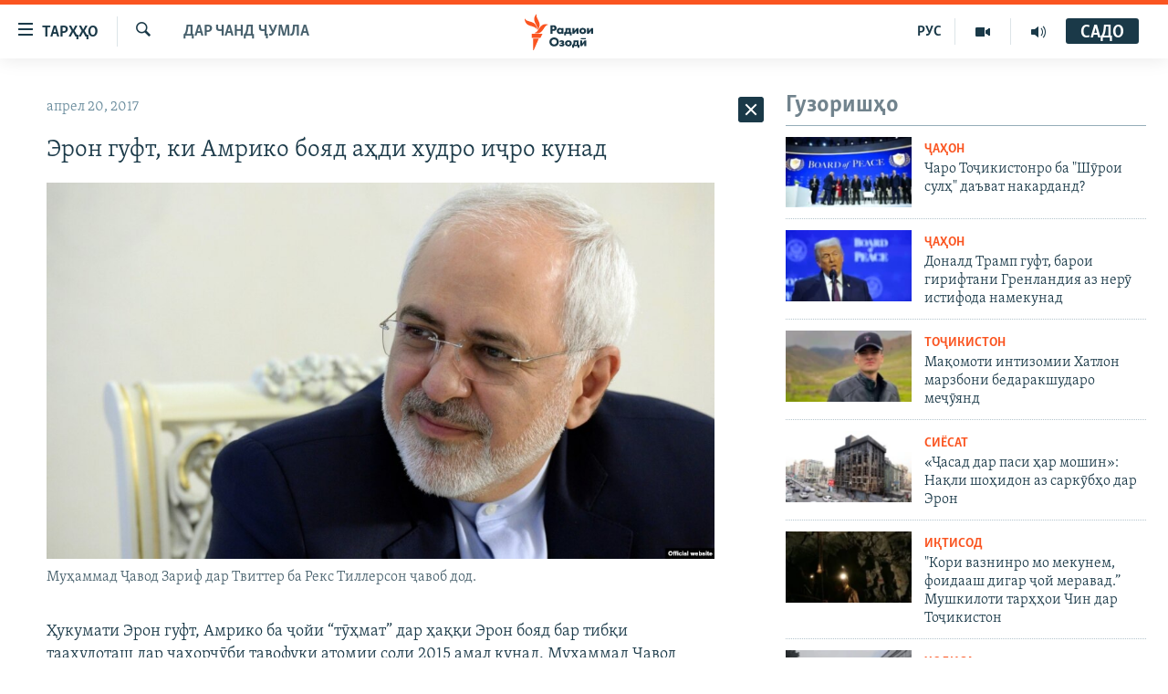

--- FILE ---
content_type: text/html; charset=utf-8
request_url: https://www.ozodi.org/a/28442821.html
body_size: 29838
content:

<!DOCTYPE html>
<html lang="tg" dir="ltr" class="no-js">
<head>
<link href="/Content/responsive/RFE/tg-TJ/RFE-tg-TJ.css?&amp;av=0.0.0.0&amp;cb=370" rel="stylesheet"/>
<script src="https://tags.ozodi.org/rferl-pangea/prod/utag.sync.js"></script> <script type='text/javascript' src='https://www.youtube.com/iframe_api' async></script>
<link rel="manifest" href="/manifest.json">
<script type="text/javascript">
//a general 'js' detection, must be on top level in <head>, due to CSS performance
document.documentElement.className = "js";
var cacheBuster = "370";
var appBaseUrl = "/";
var imgEnhancerBreakpoints = [0, 144, 256, 408, 650, 1023, 1597];
var isLoggingEnabled = false;
var isPreviewPage = false;
var isLivePreviewPage = false;
if (!isPreviewPage) {
window.RFE = window.RFE || {};
window.RFE.cacheEnabledByParam = window.location.href.indexOf('nocache=1') === -1;
const url = new URL(window.location.href);
const params = new URLSearchParams(url.search);
// Remove the 'nocache' parameter
params.delete('nocache');
// Update the URL without the 'nocache' parameter
url.search = params.toString();
window.history.replaceState(null, '', url.toString());
} else {
window.addEventListener('load', function() {
const links = window.document.links;
for (let i = 0; i < links.length; i++) {
links[i].href = '#';
links[i].target = '_self';
}
})
}
var pwaEnabled = false;
var swCacheDisabled;
</script>
<meta charset="utf-8" />
<title>Эрон гуфт, ки Амрико бояд аҳди худро иҷро кунад</title>
<meta name="description" content="Ҳукумати Эрон гуфт, Амрико ба ҷойи “тӯҳмат” дар ҳаққи Эрон бояд бар тибқи тааҳудоташ дар чаҳорчӯби тавофуқи атомии соли 2015 амал кунад. Муҳаммад Ҷавод Зариф, вазири умури хориҷии Эрон, рӯзи 20-уми апрел дар Твиттер навишт, “иттиҳомоти бепояи Амрико наметавонад, эътирофи он кишвар ба иҷрои..." />
<meta name="keywords" content="Дар чанд ҷумла" />
<meta name="viewport" content="width=device-width, initial-scale=1.0" />
<meta http-equiv="X-UA-Compatible" content="IE=edge" />
<meta name="robots" content="max-image-preview:large"><meta property="fb:pages" content="174906359256843" /> <meta name="yandex-verification" content="5dc03567353abd09" />
<link href="https://www.ozodi.org/a/28442821.html" rel="canonical" />
<meta name="apple-mobile-web-app-title" content="РАО/РО" />
<meta name="apple-mobile-web-app-status-bar-style" content="black" />
<meta name="apple-itunes-app" content="app-id=1448678370, app-argument=//28442821.ltr" />
<meta content="Эрон гуфт, ки Амрико бояд аҳди худро иҷро кунад" property="og:title" />
<meta content="Ҳукумати Эрон гуфт, Амрико ба ҷойи “тӯҳмат” дар ҳаққи Эрон бояд бар тибқи тааҳудоташ дар чаҳорчӯби тавофуқи атомии соли 2015 амал кунад. Муҳаммад Ҷавод Зариф, вазири умури хориҷии Эрон, рӯзи 20-уми апрел дар Твиттер навишт, “иттиҳомоти бепояи Амрико наметавонад, эътирофи он кишвар ба иҷрои..." property="og:description" />
<meta content="article" property="og:type" />
<meta content="https://www.ozodi.org/a/28442821.html" property="og:url" />
<meta content="Радиои Озодӣ" property="og:site_name" />
<meta content="https://www.facebook.com/radio.ozodi" property="article:publisher" />
<meta content="https://gdb.rferl.org/0f5c3f30-4c29-4524-95c2-61febf8d4763_cx0_cy6_cw0_w1200_h630.jpg" property="og:image" />
<meta content="1200" property="og:image:width" />
<meta content="630" property="og:image:height" />
<meta content="210773346019074" property="fb:app_id" />
<meta content="summary_large_image" name="twitter:card" />
<meta content="@RadioiOzodi" name="twitter:site" />
<meta content="https://gdb.rferl.org/0f5c3f30-4c29-4524-95c2-61febf8d4763_cx0_cy6_cw0_w1200_h630.jpg" name="twitter:image" />
<meta content="Эрон гуфт, ки Амрико бояд аҳди худро иҷро кунад" name="twitter:title" />
<meta content="Ҳукумати Эрон гуфт, Амрико ба ҷойи “тӯҳмат” дар ҳаққи Эрон бояд бар тибқи тааҳудоташ дар чаҳорчӯби тавофуқи атомии соли 2015 амал кунад. Муҳаммад Ҷавод Зариф, вазири умури хориҷии Эрон, рӯзи 20-уми апрел дар Твиттер навишт, “иттиҳомоти бепояи Амрико наметавонад, эътирофи он кишвар ба иҷрои..." name="twitter:description" />
<link rel="amphtml" href="https://www.ozodi.org/amp/28442821.html" />
<script type="application/ld+json">{"articleSection":"Дар чанд ҷумла","isAccessibleForFree":true,"headline":"Эрон гуфт, ки Амрико бояд аҳди худро иҷро кунад","inLanguage":"tg-TJ","keywords":"Дар чанд ҷумла","author":{"@type":"Person","name":"РАО/РО"},"datePublished":"2017-04-20 16:41:03Z","dateModified":"2017-04-20 21:09:03Z","publisher":{"logo":{"width":512,"height":220,"@type":"ImageObject","url":"https://www.ozodi.org/Content/responsive/RFE/tg-TJ/img/logo.png"},"@type":"NewsMediaOrganization","url":"https://www.ozodi.org","sameAs":["http://facebook.com/radio.ozodi","http://www.youtube.com/user/Ozodivideo","https://www.instagram.com/radioiozodi/?hl=en","https://twitter.com/RadioiOzodi","https://t.me/radioozodi"],"name":"Радиои Озодӣ","alternateName":"Радиои Озодӣ"},"@context":"https://schema.org","@type":"NewsArticle","mainEntityOfPage":"https://www.ozodi.org/a/28442821.html","url":"https://www.ozodi.org/a/28442821.html","description":"Ҳукумати Эрон гуфт, Амрико ба ҷойи “тӯҳмат” дар ҳаққи Эрон бояд бар тибқи тааҳудоташ дар чаҳорчӯби тавофуқи атомии соли 2015 амал кунад. Муҳаммад Ҷавод Зариф, вазири умури хориҷии Эрон, рӯзи 20-уми апрел дар Твиттер навишт, “иттиҳомоти бепояи Амрико наметавонад, эътирофи он кишвар ба иҷрои...","image":{"width":1080,"height":608,"@type":"ImageObject","url":"https://gdb.rferl.org/0f5c3f30-4c29-4524-95c2-61febf8d4763_cx0_cy6_cw0_w1080_h608.jpg"},"name":"Эрон гуфт, ки Амрико бояд аҳди худро иҷро кунад"}</script>
<script src="/Scripts/responsive/infographics.b?v=dVbZ-Cza7s4UoO3BqYSZdbxQZVF4BOLP5EfYDs4kqEo1&amp;av=0.0.0.0&amp;cb=370"></script>
<script src="/Scripts/responsive/loader.b?v=Q26XNwrL6vJYKjqFQRDnx01Lk2pi1mRsuLEaVKMsvpA1&amp;av=0.0.0.0&amp;cb=370"></script>
<link rel="icon" type="image/svg+xml" href="/Content/responsive/RFE/img/webApp/favicon.svg" />
<link rel="alternate icon" href="/Content/responsive/RFE/img/webApp/favicon.ico" />
<link rel="mask-icon" color="#ea6903" href="/Content/responsive/RFE/img/webApp/favicon_safari.svg" />
<link rel="apple-touch-icon" sizes="152x152" href="/Content/responsive/RFE/img/webApp/ico-152x152.png" />
<link rel="apple-touch-icon" sizes="144x144" href="/Content/responsive/RFE/img/webApp/ico-144x144.png" />
<link rel="apple-touch-icon" sizes="114x114" href="/Content/responsive/RFE/img/webApp/ico-114x114.png" />
<link rel="apple-touch-icon" sizes="72x72" href="/Content/responsive/RFE/img/webApp/ico-72x72.png" />
<link rel="apple-touch-icon-precomposed" href="/Content/responsive/RFE/img/webApp/ico-57x57.png" />
<link rel="icon" sizes="192x192" href="/Content/responsive/RFE/img/webApp/ico-192x192.png" />
<link rel="icon" sizes="128x128" href="/Content/responsive/RFE/img/webApp/ico-128x128.png" />
<meta name="msapplication-TileColor" content="#ffffff" />
<meta name="msapplication-TileImage" content="/Content/responsive/RFE/img/webApp/ico-144x144.png" />
<link rel="preload" href="/Content/responsive/fonts/Skolar-Lt_Cyrl_v2.4.woff" type="font/woff" as="font" crossorigin="anonymous" />
<link rel="preload" href="/Content/responsive/fonts/SkolarSans-Cn-Bd_LatnCyrl_v2.3.woff" type="font/woff" as="font" crossorigin="anonymous" />
<link rel="alternate" type="application/rss+xml" title="RFE/RL - Top Stories [RSS]" href="/api/" />
<link rel="sitemap" type="application/rss+xml" href="/sitemap.xml" />
</head>
<body class=" nav-no-loaded cc_theme pg-arch arch-news nojs-images ">
<script type="text/javascript" >
var analyticsData = {url:"https://www.ozodi.org/a/28442821.html",property_id:"422",article_uid:"28442821",page_title:"Эрон гуфт, ки Амрико бояд аҳди худро иҷро кунад",page_type:"article",content_type:"article",subcontent_type:"article",last_modified:"2017-04-20 21:09:03Z",pub_datetime:"2017-04-20 16:41:03Z",pub_year:"2017",pub_month:"04",pub_day:"20",pub_hour:"16",pub_weekday:"Thursday",section:"дар чанд ҷумла",english_section:"news",byline:"",categories:"news",domain:"www.ozodi.org",language:"Tajik",language_service:"RFERL Tajik",platform:"web",copied:"no",copied_article:"",copied_title:"",runs_js:"Yes",cms_release:"8.44.0.0.370",enviro_type:"prod",slug:"",entity:"RFE",short_language_service:"TAJ",platform_short:"W",page_name:"Эрон гуфт, ки Амрико бояд аҳди худро иҷро кунад"};
</script>
<noscript><iframe src="https://www.googletagmanager.com/ns.html?id=GTM-WXZBPZ" height="0" width="0" style="display:none;visibility:hidden"></iframe></noscript><script type="text/javascript" data-cookiecategory="analytics">
var gtmEventObject = Object.assign({}, analyticsData, {event: 'page_meta_ready'});window.dataLayer = window.dataLayer || [];window.dataLayer.push(gtmEventObject);
if (top.location === self.location) { //if not inside of an IFrame
var renderGtm = "true";
if (renderGtm === "true") {
(function(w,d,s,l,i){w[l]=w[l]||[];w[l].push({'gtm.start':new Date().getTime(),event:'gtm.js'});var f=d.getElementsByTagName(s)[0],j=d.createElement(s),dl=l!='dataLayer'?'&l='+l:'';j.async=true;j.src='//www.googletagmanager.com/gtm.js?id='+i+dl;f.parentNode.insertBefore(j,f);})(window,document,'script','dataLayer','GTM-WXZBPZ');
}
}
</script>
<!--Analytics tag js version start-->
<script type="text/javascript" data-cookiecategory="analytics">
var utag_data = Object.assign({}, analyticsData, {});
if(typeof(TealiumTagFrom)==='function' && typeof(TealiumTagSearchKeyword)==='function') {
var utag_from=TealiumTagFrom();var utag_searchKeyword=TealiumTagSearchKeyword();
if(utag_searchKeyword!=null && utag_searchKeyword!=='' && utag_data["search_keyword"]==null) utag_data["search_keyword"]=utag_searchKeyword;if(utag_from!=null && utag_from!=='') utag_data["from"]=TealiumTagFrom();}
if(window.top!== window.self&&utag_data.page_type==="snippet"){utag_data.page_type = 'iframe';}
try{if(window.top!==window.self&&window.self.location.hostname===window.top.location.hostname){utag_data.platform = 'self-embed';utag_data.platform_short = 'se';}}catch(e){if(window.top!==window.self&&window.self.location.search.includes("platformType=self-embed")){utag_data.platform = 'cross-promo';utag_data.platform_short = 'cp';}}
(function(a,b,c,d){ a="https://tags.ozodi.org/rferl-pangea/prod/utag.js"; b=document;c="script";d=b.createElement(c);d.src=a;d.type="text/java"+c;d.async=true; a=b.getElementsByTagName(c)[0];a.parentNode.insertBefore(d,a); })();
</script>
<!--Analytics tag js version end-->
<!-- Analytics tag management NoScript -->
<noscript>
<img style="position: absolute; border: none;" src="https://ssc.ozodi.org/b/ss/bbgprod,bbgentityrferl/1/G.4--NS/227678745?pageName=rfe%3ataj%3aw%3aarticle%3a%d0%ad%d1%80%d0%be%d0%bd%20%d0%b3%d1%83%d1%84%d1%82%2c%20%d0%ba%d0%b8%20%d0%90%d0%bc%d1%80%d0%b8%d0%ba%d0%be%20%d0%b1%d0%be%d1%8f%d0%b4%20%d0%b0%d2%b3%d0%b4%d0%b8%20%d1%85%d1%83%d0%b4%d1%80%d0%be%20%d0%b8%d2%b7%d1%80%d0%be%20%d0%ba%d1%83%d0%bd%d0%b0%d0%b4&amp;c6=%d0%ad%d1%80%d0%be%d0%bd%20%d0%b3%d1%83%d1%84%d1%82%2c%20%d0%ba%d0%b8%20%d0%90%d0%bc%d1%80%d0%b8%d0%ba%d0%be%20%d0%b1%d0%be%d1%8f%d0%b4%20%d0%b0%d2%b3%d0%b4%d0%b8%20%d1%85%d1%83%d0%b4%d1%80%d0%be%20%d0%b8%d2%b7%d1%80%d0%be%20%d0%ba%d1%83%d0%bd%d0%b0%d0%b4&amp;v36=8.44.0.0.370&amp;v6=D=c6&amp;g=https%3a%2f%2fwww.ozodi.org%2fa%2f28442821.html&amp;c1=D=g&amp;v1=D=g&amp;events=event1,event52&amp;c16=rferl%20tajik&amp;v16=D=c16&amp;c5=news&amp;v5=D=c5&amp;ch=%d0%94%d0%b0%d1%80%20%d1%87%d0%b0%d0%bd%d0%b4%20%d2%b7%d1%83%d0%bc%d0%bb%d0%b0&amp;c15=tajik&amp;v15=D=c15&amp;c4=article&amp;v4=D=c4&amp;c14=28442821&amp;v14=D=c14&amp;v20=no&amp;c17=web&amp;v17=D=c17&amp;mcorgid=518abc7455e462b97f000101%40adobeorg&amp;server=www.ozodi.org&amp;pageType=D=c4&amp;ns=bbg&amp;v29=D=server&amp;v25=rfe&amp;v30=422&amp;v105=D=User-Agent " alt="analytics" width="1" height="1" /></noscript>
<!-- End of Analytics tag management NoScript -->
<!--*** Accessibility links - For ScreenReaders only ***-->
<section>
<div class="sr-only">
<h2>Пайвандҳои дастрасӣ</h2>
<ul>
<li><a href="#content" data-disable-smooth-scroll="1">Ҷаҳиш ба мояи аслӣ</a></li>
<li><a href="#navigation" data-disable-smooth-scroll="1">Ҷаҳиш ба феҳристи аслӣ</a></li>
<li><a href="#txtHeaderSearch" data-disable-smooth-scroll="1">Ҷаҳиш ба ҷустор</a></li>
</ul>
</div>
</section>
<div dir="ltr">
<div id="page">
<aside>
<div class="c-lightbox overlay-modal">
<div class="c-lightbox__intro">
<h2 class="c-lightbox__intro-title"></h2>
<button class="btn btn--rounded c-lightbox__btn c-lightbox__intro-next" title="Баъдӣ">
<span class="ico ico--rounded ico-chevron-forward"></span>
<span class="sr-only">Баъдӣ</span>
</button>
</div>
<div class="c-lightbox__nav">
<button class="btn btn--rounded c-lightbox__btn c-lightbox__btn--close" title="Пӯшонед">
<span class="ico ico--rounded ico-close"></span>
<span class="sr-only">Пӯшонед</span>
</button>
<button class="btn btn--rounded c-lightbox__btn c-lightbox__btn--prev" title="Пешӣ">
<span class="ico ico--rounded ico-chevron-backward"></span>
<span class="sr-only">Пешӣ</span>
</button>
<button class="btn btn--rounded c-lightbox__btn c-lightbox__btn--next" title="Баъдӣ">
<span class="ico ico--rounded ico-chevron-forward"></span>
<span class="sr-only">Баъдӣ</span>
</button>
</div>
<div class="c-lightbox__content-wrap">
<figure class="c-lightbox__content">
<span class="c-spinner c-spinner--lightbox">
<img src="/Content/responsive/img/player-spinner.png"
alt="лутфан мунтазир бошед "
title="лутфан мунтазир бошед " />
</span>
<div class="c-lightbox__img">
<div class="thumb">
<img src="" alt="" />
</div>
</div>
<figcaption>
<div class="c-lightbox__info c-lightbox__info--foot">
<span class="c-lightbox__counter"></span>
<span class="caption c-lightbox__caption"></span>
</div>
</figcaption>
</figure>
</div>
<div class="hidden">
<div class="content-advisory__box content-advisory__box--lightbox">
<span class="content-advisory__box-text">Тасвир саҳнаҳое дорад, ки шояд барои дигарон нофорам бошанд.</span>
<button class="btn btn--transparent content-advisory__box-btn m-t-md" value="text" type="button">
<span class="btn__text">
Пардабардорӣ
</span>
</button>
</div>
</div>
</div>
<div class="ctc-message pos-fix">
<div class="ctc-message__inner">Тор нусхагирӣ шуд</div>
</div>
</aside>
<div class="hdr-20 hdr-20--big">
<div class="hdr-20__inner">
<div class="hdr-20__max pos-rel">
<div class="hdr-20__side hdr-20__side--primary d-flex">
<label data-for="main-menu-ctrl" data-switcher-trigger="true" data-switch-target="main-menu-ctrl" class="burger hdr-trigger pos-rel trans-trigger" data-trans-evt="click" data-trans-id="menu">
<span class="ico ico-close hdr-trigger__ico hdr-trigger__ico--close burger__ico burger__ico--close"></span>
<span class="ico ico-menu hdr-trigger__ico hdr-trigger__ico--open burger__ico burger__ico--open"></span>
<span class="burger__label">ТАРҲҲО</span>
</label>
<div class="menu-pnl pos-fix trans-target" data-switch-target="main-menu-ctrl" data-trans-id="menu">
<div class="menu-pnl__inner">
<nav class="main-nav menu-pnl__item menu-pnl__item--first">
<ul class="main-nav__list accordeon" data-analytics-tales="false" data-promo-name="link" data-location-name="nav,secnav">
<li class="main-nav__item accordeon__item" data-switch-target="menu-item-3142">
<label class="main-nav__item-name main-nav__item-name--label accordeon__control-label" data-switcher-trigger="true" data-for="menu-item-3142">
Гӯшаҳо
<span class="ico ico-chevron-down main-nav__chev"></span>
</label>
<div class="main-nav__sub-list">
<a class="main-nav__item-name main-nav__item-name--link main-nav__item-name--sub" href="/z/542" title="Сиёсат" data-item-name="politics" >Сиёсат</a>
<a class="main-nav__item-name main-nav__item-name--link main-nav__item-name--sub" href="/z/543" title="Иқтисод" data-item-name="economics" >Иқтисод</a>
<a class="main-nav__item-name main-nav__item-name--link main-nav__item-name--sub" href="/z/16829" title="Ҷомеа" data-item-name="society" >Ҷомеа</a>
<a class="main-nav__item-name main-nav__item-name--link main-nav__item-name--sub" href="/z/23154" title="Қазияи &quot;Крокус&quot;" data-item-name="moscow-attack" >Қазияи &quot;Крокус&quot;</a>
<a class="main-nav__item-name main-nav__item-name--link main-nav__item-name--sub" href="/z/3537" title="Осиёи Марказӣ" data-item-name="central_asia" >Осиёи Марказӣ</a>
<a class="main-nav__item-name main-nav__item-name--link main-nav__item-name--sub" href="/z/545" title="Фарҳанг" data-item-name="culture" >Фарҳанг</a>
<a class="main-nav__item-name main-nav__item-name--link main-nav__item-name--sub" href="/z/17632" title="Меҳмони Озодӣ" data-item-name="guest-of-ozodi" >Меҳмони Озодӣ</a>
<a class="main-nav__item-name main-nav__item-name--link main-nav__item-name--sub" href="/z/562" title="Варзиш" data-item-name="Sports" >Варзиш</a>
</div>
</li>
<li class="main-nav__item">
<a class="main-nav__item-name main-nav__item-name--link" href="/freetalk" title="Гапи Озод" data-item-name="gapi-ozod" >Гапи Озод</a>
</li>
<li class="main-nav__item">
<a class="main-nav__item-name main-nav__item-name--link" href="/migrantslife" title="Рӯзгори муҳоҷир" data-item-name="migrantslife" >Рӯзгори муҳоҷир</a>
</li>
<li class="main-nav__item">
<a class="main-nav__item-name main-nav__item-name--link" href="/hellosister" title="Салом, хоҳар" data-item-name="hellosister" >Салом, хоҳар</a>
</li>
<li class="main-nav__item">
<a class="main-nav__item-name main-nav__item-name--link" href="/investigation" title="Таҳқиқот" data-item-name="investigation" >Таҳқиқот</a>
</li>
<li class="main-nav__item">
<a class="main-nav__item-name main-nav__item-name--link" href="/z/22610" title="Ҷанг дар Украина" data-item-name="ukraine-war" >Ҷанг дар Украина</a>
</li>
<li class="main-nav__item accordeon__item" data-switch-target="menu-item-3160">
<label class="main-nav__item-name main-nav__item-name--label accordeon__control-label" data-switcher-trigger="true" data-for="menu-item-3160">
Назари мардум
<span class="ico ico-chevron-down main-nav__chev"></span>
</label>
<div class="main-nav__sub-list">
<a class="main-nav__item-name main-nav__item-name--link main-nav__item-name--sub" href="/z/2673" title="Блогистон" data-item-name="Blogistan" >Блогистон</a>
<a class="main-nav__item-name main-nav__item-name--link main-nav__item-name--sub" href="/z/21718" title="Озодӣ Онлайн" data-item-name="ozodi-online" >Озодӣ Онлайн</a>
</div>
</li>
<li class="main-nav__item accordeon__item" data-switch-target="menu-item-3161">
<label class="main-nav__item-name main-nav__item-name--label accordeon__control-label" data-switcher-trigger="true" data-for="menu-item-3161">
Чандрасонаӣ
<span class="ico ico-chevron-down main-nav__chev"></span>
</label>
<div class="main-nav__sub-list">
<a class="main-nav__item-name main-nav__item-name--link main-nav__item-name--sub" href="/z/643" title="Видео" data-item-name="video_report" >Видео</a>
<a class="main-nav__item-name main-nav__item-name--link main-nav__item-name--sub" href="/z/16875" title="Нигористон" data-item-name="photo-gallery" >Нигористон</a>
<a class="main-nav__item-name main-nav__item-name--link main-nav__item-name--sub" href="/z/17274" title="Гузоришҳои радиоӣ" data-item-name="radio-reports" >Гузоришҳои радиоӣ</a>
</div>
</li>
<li class="main-nav__item">
<a class="main-nav__item-name main-nav__item-name--link" href="/ozodi-lists" title="Рӯйхатҳо" data-item-name="ozodi-lists" >Рӯйхатҳо</a>
</li>
<li class="main-nav__item">
<a class="main-nav__item-name main-nav__item-name--link" href="/z/23080" title="Китобҳои Озодӣ" data-item-name="books" >Китобҳои Озодӣ</a>
</li>
</ul>
</nav>
<div class="menu-pnl__item">
<a href="https://rus.ozodi.org" class="menu-pnl__item-link" alt="Русский">Русский</a>
</div>
<div class="menu-pnl__item menu-pnl__item--social">
<h5 class="menu-pnl__sub-head">Пайгирӣ кунед </h5>
<a href="https://news.google.com/publications/CAAqBwgKMOiFhAEwv7sO?hl=ru&amp;gl=RU&amp;ceid=RU%3Aru" title="Моро дар Google News пайгирӣ кунед" data-analytics-text="follow_on_google_news" class="btn btn--rounded btn--social-inverted menu-pnl__btn js-social-btn btn-g-news" target="_blank" rel="noopener">
<span class="ico ico-google-news ico--rounded"></span>
</a>
<a href="http://facebook.com/radio.ozodi" title="Моро дар Facebook пайгирӣ кунед" data-analytics-text="follow_on_facebook" class="btn btn--rounded btn--social-inverted menu-pnl__btn js-social-btn btn-facebook" target="_blank" rel="noopener">
<span class="ico ico-facebook-alt ico--rounded"></span>
</a>
<a href="http://www.youtube.com/user/Ozodivideo" title="Моро дар Youtube пайгирӣ кунед" data-analytics-text="follow_on_youtube" class="btn btn--rounded btn--social-inverted menu-pnl__btn js-social-btn btn-youtube" target="_blank" rel="noopener">
<span class="ico ico-youtube ico--rounded"></span>
</a>
<a href="https://www.instagram.com/radioiozodi/?hl=en" title="Моро дар Инстаграм пайгирӣ кунед" data-analytics-text="follow_on_instagram" class="btn btn--rounded btn--social-inverted menu-pnl__btn js-social-btn btn-instagram" target="_blank" rel="noopener">
<span class="ico ico-instagram ico--rounded"></span>
</a>
<a href="https://twitter.com/RadioiOzodi" title="Моро дар Twitter пайгирӣ кунед" data-analytics-text="follow_on_twitter" class="btn btn--rounded btn--social-inverted menu-pnl__btn js-social-btn btn-twitter" target="_blank" rel="noopener">
<span class="ico ico-twitter ico--rounded"></span>
</a>
<a href="https://t.me/radioozodi" title="Моро дар Telegram пайгирӣ кунед" data-analytics-text="follow_on_telegram" class="btn btn--rounded btn--social-inverted menu-pnl__btn js-social-btn btn-telegram" target="_blank" rel="noopener">
<span class="ico ico-telegram ico--rounded"></span>
</a>
</div>
<div class="menu-pnl__item">
<a href="/navigation/allsites" class="menu-pnl__item-link">
<span class="ico ico-languages "></span>
Ҳамаи сомонаҳои RFE/RL
</a>
</div>
</div>
</div>
<label data-for="top-search-ctrl" data-switcher-trigger="true" data-switch-target="top-search-ctrl" class="top-srch-trigger hdr-trigger">
<span class="ico ico-close hdr-trigger__ico hdr-trigger__ico--close top-srch-trigger__ico top-srch-trigger__ico--close"></span>
<span class="ico ico-search hdr-trigger__ico hdr-trigger__ico--open top-srch-trigger__ico top-srch-trigger__ico--open"></span>
</label>
<div class="srch-top srch-top--in-header" data-switch-target="top-search-ctrl">
<div class="container">
<form action="/s" class="srch-top__form srch-top__form--in-header" id="form-topSearchHeader" method="get" role="search"><label for="txtHeaderSearch" class="sr-only">Ҷустуҷӯ</label>
<input type="text" id="txtHeaderSearch" name="k" placeholder="Ҷустуҷӯи матн ..." accesskey="s" value="" class="srch-top__input analyticstag-event" onkeydown="if (event.keyCode === 13) { FireAnalyticsTagEventOnSearch('search', $dom.get('#txtHeaderSearch')[0].value) }" />
<button title="Ҷустуҷӯ" type="submit" class="btn btn--top-srch analyticstag-event" onclick="FireAnalyticsTagEventOnSearch('search', $dom.get('#txtHeaderSearch')[0].value) ">
<span class="ico ico-search"></span>
</button></form>
</div>
</div>
<a href="/" class="main-logo-link">
<img src="/Content/responsive/RFE/tg-TJ/img/logo-compact.svg" class="main-logo main-logo--comp" alt="Рамзи сомона">
<img src="/Content/responsive/RFE/tg-TJ/img/logo.svg" class="main-logo main-logo--big" alt="Рамзи сомона">
</a>
</div>
<div class="hdr-20__side hdr-20__side--secondary d-flex">
<a href="/radio/programs" title="Шунавед" class="hdr-20__secondary-item" data-item-name="audio">
<span class="ico ico-audio hdr-20__secondary-icon"></span>
</a>
<a href="https://www.youtube.com/user/Ozodivideo" title="YouTube" class="hdr-20__secondary-item" data-item-name="video">
<span class="ico ico-video hdr-20__secondary-icon"></span>
</a>
<a href="https://rus.ozodi.org" title="РУС" class="hdr-20__secondary-item hdr-20__secondary-item--lang" data-item-name="satellite">
РУС
</a>
<a href="/s" title="Ҷустуҷӯ" class="hdr-20__secondary-item hdr-20__secondary-item--search" data-item-name="search">
<span class="ico ico-search hdr-20__secondary-icon hdr-20__secondary-icon--search"></span>
</a>
<div class="hdr-20__secondary-item live-b-drop">
<div class="live-b-drop__off">
<a href="/live/audio/83" class="live-b-drop__link" title="САДО" data-item-name="live">
<span class="badge badge--live-btn badge--live">
САДО
</span>
</a>
</div>
<div class="live-b-drop__on hidden">
<label data-for="live-ctrl" data-switcher-trigger="true" data-switch-target="live-ctrl" class="live-b-drop__label pos-rel">
<span class="badge badge--live badge--live-btn">
САДО
</span>
<span class="ico ico-close live-b-drop__label-ico live-b-drop__label-ico--close"></span>
</label>
<div class="live-b-drop__panel" id="targetLivePanelDiv" data-switch-target="live-ctrl"></div>
</div>
</div>
<div class="srch-bottom">
<form action="/s" class="srch-bottom__form d-flex" id="form-bottomSearch" method="get" role="search"><label for="txtSearch" class="sr-only">Ҷустуҷӯ</label>
<input type="search" id="txtSearch" name="k" placeholder="Ҷустуҷӯи матн ..." accesskey="s" value="" class="srch-bottom__input analyticstag-event" onkeydown="if (event.keyCode === 13) { FireAnalyticsTagEventOnSearch('search', $dom.get('#txtSearch')[0].value) }" />
<button title="Ҷустуҷӯ" type="submit" class="btn btn--bottom-srch analyticstag-event" onclick="FireAnalyticsTagEventOnSearch('search', $dom.get('#txtSearch')[0].value) ">
<span class="ico ico-search"></span>
</button></form>
</div>
</div>
<img src="/Content/responsive/RFE/tg-TJ/img/logo-print.gif" class="logo-print" alt="Рамзи сомона">
<img src="/Content/responsive/RFE/tg-TJ/img/logo-print_color.png" class="logo-print logo-print--color" alt="Рамзи сомона">
</div>
</div>
</div>
<script>
if (document.body.className.indexOf('pg-home') > -1) {
var nav2In = document.querySelector('.hdr-20__inner');
var nav2Sec = document.querySelector('.hdr-20__side--secondary');
var secStyle = window.getComputedStyle(nav2Sec);
if (nav2In && window.pageYOffset < 150 && secStyle['position'] !== 'fixed') {
nav2In.classList.add('hdr-20__inner--big')
}
}
</script>
<div class="c-hlights c-hlights--breaking c-hlights--no-item" data-hlight-display="mobile,desktop">
<div class="c-hlights__wrap container p-0">
<div class="c-hlights__nav">
<a role="button" href="#" title="Пешӣ">
<span class="ico ico-chevron-backward m-0"></span>
<span class="sr-only">Пешӣ</span>
</a>
<a role="button" href="#" title="Баъдӣ">
<span class="ico ico-chevron-forward m-0"></span>
<span class="sr-only">Баъдӣ</span>
</a>
</div>
<span class="c-hlights__label">
<span class="">Хабари нав</span>
<span class="switcher-trigger">
<label data-for="more-less-1" data-switcher-trigger="true" class="switcher-trigger__label switcher-trigger__label--more p-b-0" title="Бештар">
<span class="ico ico-chevron-down"></span>
</label>
<label data-for="more-less-1" data-switcher-trigger="true" class="switcher-trigger__label switcher-trigger__label--less p-b-0" title="Камтар...">
<span class="ico ico-chevron-up"></span>
</label>
</span>
</span>
<ul class="c-hlights__items switcher-target" data-switch-target="more-less-1">
</ul>
</div>
</div> <div id="content">
<div class="container">
<div class="row">
<div class="col-sm-12 col-md-8">
<div class="news">
<h1 class="pg-title pg-title--move-to-header">
Дар чанд ҷумла
</h1>
<div id="newsItems" class="accordeon accordeon--scroll-adjust">
<div class="accordeon__item-wrap">
<div class="news__item news__item--unopenable accordeon__item sticky-btn-parent" data-switcher-opened=true data-switch-target="more-less-28442821" data-article-id="28442821" data-api-id="28442821" data-api-type="1">
<div class="news__item-inner pos-rel">
<div class="publishing-details ">
<div class="published">
<span class="date" >
<time pubdate="pubdate" datetime="2017-04-20T21:41:03+05:00">
апрел 20, 2017
</time>
</span>
</div>
</div>
<h1 class="title pg-title">
Эрон гуфт, ки Амрико бояд аҳди худро иҷро кунад
</h1>
<div class="cover-media">
<figure class="media-image js-media-expand">
<div class="img-wrap">
<div class="thumb thumb16_9">
<img src="https://gdb.rferl.org/0f5c3f30-4c29-4524-95c2-61febf8d4763_cx0_cy6_cw0_w250_r1_s.jpg" alt="Муҳаммад Ҷавод Зариф дар Твиттер ба Рекс Тиллерсон ҷавоб дод." />
</div>
</div>
<figcaption>
<span class="caption">Муҳаммад Ҷавод Зариф дар Твиттер ба Рекс Тиллерсон ҷавоб дод.</span>
</figcaption>
</figure>
</div>
<div class="news__buttons news__buttons--main pos-abs">
<button class="btn btn--news btn--news-more pos-abs">
<span class="ico ico-chevron-down"></span>
</button>
<button class="btn btn--news sticky-btn btn--news-less">
<span class="ico ico-close"></span>
</button>
</div>
<div class="wsw accordeon__target">
<p>Ҳукумати Эрон гуфт, Амрико ба ҷойи “тӯҳмат” дар ҳаққи Эрон бояд бар тибқи тааҳудоташ дар чаҳорчӯби тавофуқи атомии соли 2015 амал кунад. Муҳаммад Ҷавод Зариф, вазири умури хориҷии Эрон, рӯзи 20-уми апрел дар Твиттер навишт, “иттиҳомоти бепояи Амрико наметавонад, эътирофи он кишвар ба иҷрои тааҳудоти тавофуқ таввасути Эронро пӯшонад.”</p>
<p>Вазири умури хориҷии Эрон дар ин бора баъд аз он навишт, ки Рекс Тиллерсон, вазири умури хориҷии Амрико тавофуқи атомӣ бо Эронро сахт танқид кард. Бар асоси ин тавофуқ Эрон фаъолиятҳои атомиашро маҳдуд кард ва кишварҳои ғарбӣ таҳримҳои иқтисодӣ алайҳи Эронро бардоштанд.</p>
<p>Рекс Тиллерсон рӯзи 19-уми апрел гуфт, тавофуқ ба ҳадафаш, ки “Эрони ғайриатомист” нарасид ва ба “иғвоҳои нигаронкунандаи идомадор”-и Эрон дар Ховари Миёна расидагӣ намекунад. Ба гуфтаи ӯ, ҳукумати Доналд Трамп дар тӯли 90 рӯзи оянда баррасӣ мекунад, ки то куҷо рафтори Эрон барои манофеи Амрико дар минтақа хатар эҷод мекунад.</p>
<p>Аввали ҳамин ҳафта вазорати умури хориҷии Амрико дар номае ба унвони раиси Маҷлиси намояндагон таъйид кард, ки Эрон талаботи тавофуқи атомиро иҷро кардааст. Эрон ҳаргуна иддао дар бораи кӯшиш барои сохтани бомби атомиро рад мекунад.</p>
</div>
<div class="pos-rel news__read-more">
<label class="news__read-more-label accordeon__control-label pos-abs" data-for="more-less-28442821" data-switcher-trigger="true"></label>
<a class="btn btn--link news__read-more-btn" href="#" title="Идома">
<span class="btn__text">
Идома
</span>
</a>
</div>
<label data-for="more-less-28442821" data-switcher-trigger="true" class="switcher-trigger__label accordeon__control-label news__control-label pos-abs"></label>
</div>
<div class="news__share-outer">
<div class="links">
<p class="buttons link-content-sharing p-0 ">
<button class="btn btn--link btn-content-sharing p-t-0 " id="btnContentSharing" value="text" role="Button" type="" title="имконияти бештари нашр">
<span class="ico ico-share ico--l"></span>
<span class="btn__text ">
Ба дигарон фиристед
</span>
</button>
</p>
<aside class="content-sharing js-content-sharing " role="complementary"
data-share-url="https://www.ozodi.org/a/28442821.html" data-share-title="Эрон гуфт, ки Амрико бояд аҳди худро иҷро кунад" data-share-text="">
<div class="content-sharing__popover">
<h6 class="content-sharing__title">Ба дигарон фиристед</h6>
<button href="#close" id="btnCloseSharing" class="btn btn--text-like content-sharing__close-btn">
<span class="ico ico-close ico--l"></span>
</button>
<ul class="content-sharing__list">
<li class="content-sharing__item">
<div class="ctc ">
<input type="text" class="ctc__input" readonly="readonly">
<a href="" js-href="https://www.ozodi.org/a/28442821.html" class="content-sharing__link ctc__button">
<span class="ico ico-copy-link ico--rounded ico--s"></span>
<span class="content-sharing__link-text">Линкро нусхабардорӣ кунед</span>
</a>
</div>
</li>
<li class="content-sharing__item">
<a href="https://facebook.com/sharer.php?u=https%3a%2f%2fwww.ozodi.org%2fa%2f28442821.html"
data-analytics-text="share_on_facebook"
title="Facebook" target="_blank"
class="content-sharing__link js-social-btn">
<span class="ico ico-facebook ico--rounded ico--s"></span>
<span class="content-sharing__link-text">Facebook</span>
</a>
</li>
<li class="content-sharing__item">
<a href="https://twitter.com/share?url=https%3a%2f%2fwww.ozodi.org%2fa%2f28442821.html&amp;text=%d0%ad%d1%80%d0%be%d0%bd+%d0%b3%d1%83%d1%84%d1%82%2c+%d0%ba%d0%b8+%d0%90%d0%bc%d1%80%d0%b8%d0%ba%d0%be+%d0%b1%d0%be%d1%8f%d0%b4+%d0%b0%d2%b3%d0%b4%d0%b8+%d1%85%d1%83%d0%b4%d1%80%d0%be+%d0%b8%d2%b7%d1%80%d0%be+%d0%ba%d1%83%d0%bd%d0%b0%d0%b4"
data-analytics-text="share_on_twitter"
title="X (Twitter)" target="_blank"
class="content-sharing__link js-social-btn">
<span class="ico ico-twitter ico--rounded ico--s"></span>
<span class="content-sharing__link-text">X (Twitter)</span>
</a>
</li>
<li class="content-sharing__item">
<a href="mailto:?body=https%3a%2f%2fwww.ozodi.org%2fa%2f28442821.html&amp;subject=Эрон гуфт, ки Амрико бояд аҳди худро иҷро кунад"
title="Email"
class="content-sharing__link ">
<span class="ico ico-email ico--rounded ico--s"></span>
<span class="content-sharing__link-text">Email</span>
</a>
</li>
</ul>
</div>
</aside>
</div>
</div>
</div>
</div>
<div class="news__item news__item--spacer ">
<h4 class="title news__spacer-title">Ҳамаи хабарҳои имрӯзро дар инҷо бихонед</h4>
</div>
<div class="accordeon__item-wrap">
<div class="news__item news__item--unopenable accordeon__item sticky-btn-parent" data-switch-target="more-less-33656836" data-article-id="33656836" data-api-id="33656836" data-api-type="1">
<div class="news__item-inner pos-rel">
<div class="publishing-details ">
<div class="published">
<span class="date" >
<time pubdate="pubdate" datetime="2026-01-22T19:38:33+05:00">
январ 22, 2026
</time>
</span>
</div>
<div class="links">
<ul class="links__list">
<li class="links__item">
<a class="links__item-link" href="/author/радиои-озодӣ/otkii" title="Радиои Озодӣ">Радиои Озодӣ</a>
</li>
</ul>
</div>
</div>
<h1 class="title pg-title">
Назарзода кордкашии наврасонро як мушкили ҷиддӣ дар Кӯлоб хондааст
</h1>
<div class="cover-media">
<figure class="media-image js-media-expand">
<div class="img-wrap">
<div class="thumb thumb16_9">
<img src="https://gdb.rferl.org/9151752E-D8B5-4A64-BF13-F4737D85582E_w250_r1_s.jpg" alt="Шариф Назарзода" />
</div>
</div>
<figcaption>
<span class="caption">Шариф Назарзода</span>
</figcaption>
</figure>
</div>
<div class="news__buttons news__buttons--main pos-abs">
<button class="btn btn--news btn--news-more pos-abs">
<span class="ico ico-chevron-down"></span>
</button>
<button class="btn btn--news sticky-btn btn--news-less">
<span class="ico ico-close"></span>
</button>
</div>
<div class="wsw accordeon__target">
<p style="text-align: justify;"><strong>Шариф Назарзода, сардори Раёсати корҳои дохилӣ дар Хатлон дар ҳамоише дар шаҳри Кӯлоб аз сокинон хостааст, ки барои пешгирӣ аз кордкашии наврасон бо мақомоти интизомӣ ҳамкорӣ кунанд.</strong></p><p style="text-align: justify;">Даъвати генерал Назарзода аз сокинони Кӯлоб пас аз он аст, ки дар занозании гурӯҳии шаби 11-уми январ дар ин шаҳр Маҳмадалӣ Исуфов, размикори 19-сола кушта ва се ҳамсоли дигараш захмӣ шуданд. Мақомот Сулаймон Одинаев, сокини 19-солаи шаҳрро ба ин ҷиноят муттаҳам ва боздошт кардаанд.</p><p style="text-align: justify;">Шариф Назарзода рӯзи 22-юми январ дар ҳамоиш акси размикор, боздоштшудаҳо ва афроди захмиро ба ҷавонони Кӯлоб намоиш дода, гуфтааст, кордзанӣ миёни наврасон, ифротгароӣ ва истеъмоли ҳабҳои мадҳушкунанда миёни ҷавонон аз мушкили аслӣ дар Кӯлоб аст.</p><p style="text-align: justify;">Назарзода аз варзишгарон, мураббиёнашон ва дигар ҷавонони шаҳр хостааст, ки барои “пешгирии ҳамагуна зуҳуроту падидаҳои халалдоркунандаи тартиботу оромӣ саҳмгузор бошанд.”</p><p style="text-align: justify;">Ба иттилои раёсати умури дохилии Хатлон, соли гузашта дар шаҳри Кӯлоб 719 ҷиноят сабт шудааст, ки нисбат ба солҳои гузашта бештар аст. Кӯлоб бо аҳолии беш аз 200 ҳазор нафар сеюмин шаҳри бузурги Тоҷикистон аст. Бархе сокинон сабаби аслии рӯ овардани ҷавонони шаҳр ба занозанӣ ва ифротгароиро бекорӣ медонанд.</p>
</div>
<div class="pos-rel news__read-more">
<label class="news__read-more-label accordeon__control-label pos-abs" data-for="more-less-33656836" data-switcher-trigger="true"></label>
<a class="btn btn--link news__read-more-btn" href="#" title="Идома">
<span class="btn__text">
Идома
</span>
</a>
</div>
<label data-for="more-less-33656836" data-switcher-trigger="true" class="switcher-trigger__label accordeon__control-label news__control-label pos-abs"></label>
</div>
<div class="news__share-outer">
<div class="links">
<p class="buttons link-content-sharing p-0 ">
<button class="btn btn--link btn-content-sharing p-t-0 " id="btnContentSharing" value="text" role="Button" type="" title="имконияти бештари нашр">
<span class="ico ico-share ico--l"></span>
<span class="btn__text ">
Ба дигарон фиристед
</span>
</button>
</p>
<aside class="content-sharing js-content-sharing " role="complementary"
data-share-url="/a/33656836.html" data-share-title="Назарзода кордкашии наврасонро як мушкили ҷиддӣ дар Кӯлоб хондааст" data-share-text="">
<div class="content-sharing__popover">
<h6 class="content-sharing__title">Ба дигарон фиристед</h6>
<button href="#close" id="btnCloseSharing" class="btn btn--text-like content-sharing__close-btn">
<span class="ico ico-close ico--l"></span>
</button>
<ul class="content-sharing__list">
<li class="content-sharing__item">
<div class="ctc ">
<input type="text" class="ctc__input" readonly="readonly">
<a href="" js-href="/a/33656836.html" class="content-sharing__link ctc__button">
<span class="ico ico-copy-link ico--rounded ico--s"></span>
<span class="content-sharing__link-text">Линкро нусхабардорӣ кунед</span>
</a>
</div>
</li>
<li class="content-sharing__item">
<a href="https://facebook.com/sharer.php?u=%2fa%2f33656836.html"
data-analytics-text="share_on_facebook"
title="Facebook" target="_blank"
class="content-sharing__link js-social-btn">
<span class="ico ico-facebook ico--rounded ico--s"></span>
<span class="content-sharing__link-text">Facebook</span>
</a>
</li>
<li class="content-sharing__item">
<a href="https://twitter.com/share?url=%2fa%2f33656836.html&amp;text=%d0%9d%d0%b0%d0%b7%d0%b0%d1%80%d0%b7%d0%be%d0%b4%d0%b0+%d0%ba%d0%be%d1%80%d0%b4%d0%ba%d0%b0%d1%88%d0%b8%d0%b8+%d0%bd%d0%b0%d0%b2%d1%80%d0%b0%d1%81%d0%be%d0%bd%d1%80%d0%be+%d1%8f%d0%ba+%d0%bc%d1%83%d1%88%d0%ba%d0%b8%d0%bb%d0%b8+%d2%b7%d0%b8%d0%b4%d0%b4%d3%a3+%d0%b4%d0%b0%d1%80+%d0%9a%d3%af%d0%bb%d0%be%d0%b1+%d1%85%d0%be%d0%bd%d0%b4%d0%b0%d0%b0%d1%81%d1%82"
data-analytics-text="share_on_twitter"
title="X (Twitter)" target="_blank"
class="content-sharing__link js-social-btn">
<span class="ico ico-twitter ico--rounded ico--s"></span>
<span class="content-sharing__link-text">X (Twitter)</span>
</a>
</li>
<li class="content-sharing__item">
<a href="mailto:?body=%2fa%2f33656836.html&amp;subject=Назарзода кордкашии наврасонро як мушкили ҷиддӣ дар Кӯлоб хондааст"
title="Email"
class="content-sharing__link ">
<span class="ico ico-email ico--rounded ico--s"></span>
<span class="content-sharing__link-text">Email</span>
</a>
</li>
</ul>
</div>
</aside>
</div>
</div>
</div>
</div>
<div class="accordeon__item-wrap">
<div class="news__item news__item--unopenable accordeon__item sticky-btn-parent" data-switch-target="more-less-33656825" data-article-id="33656825" data-api-id="33656825" data-api-type="1">
<div class="news__item-inner pos-rel">
<div class="publishing-details ">
<div class="published">
<span class="date" >
<time pubdate="pubdate" datetime="2026-01-22T19:26:11+05:00">
январ 22, 2026
</time>
</span>
</div>
</div>
<h1 class="title pg-title">
Додгоҳ муҳокимаи парвандаи занозанӣ дар &quot;Парламент&quot;-ро оғоз кардааст
</h1>
<div class="cover-media">
<figure class="media-image js-media-expand">
<div class="img-wrap">
<div class="thumb thumb16_9">
<img src="https://gdb.rferl.org/074dc098-f875-4a79-bef3-08de3c914337_w250_r1_s.jpg" alt="Ресторани &quot;Парламент&quot; дар Хуҷанд." />
</div>
</div>
<figcaption>
<span class="caption">Ресторани &quot;Парламент&quot; дар Хуҷанд.</span>
</figcaption>
</figure>
</div>
<div class="news__buttons news__buttons--main pos-abs">
<button class="btn btn--news btn--news-more pos-abs">
<span class="ico ico-chevron-down"></span>
</button>
<button class="btn btn--news sticky-btn btn--news-less">
<span class="ico ico-close"></span>
</button>
</div>
<div class="wsw accordeon__target">
<p style="text-align: justify;"><strong>Додгоҳи шаҳри Хуҷанд баррасии парвандаи занозании пурсарусадо дар тарабхонаи “Парламент”-и ин шаҳрро оғоз кардааст. Манобеи Радиои Озодӣ рӯзи 22-юми январ гуфтаанд, ки чаҳор нафар дар додгоҳ муҳокима мешаванд. </strong></p><p style="text-align: justify;">Ду нафар дар боздошт, ду тани дигар дар озодӣ будаанд. Парвандаи онҳо бар асоси кадом банди Кодекси ҷиноӣ муҳоқима мешавад, ҳанӯз маълум нест. Дар муноқиша дар ин ресторан дар рӯзи 20-уми декабри соли гузашта, наздикони сарвазири Тоҷикистон ва додситони шаҳри Бустон, ки писари мақомдори наздик ба президент аст, ширкат доштаанд.</p><p style="text-align: justify;">Парвиз Ашӯров, домоди собиқи сарвазири Тоҷикистон бо писараш ва Абдуқаҳҳор Азизов, додситони шаҳри Бӯстон, писари Абдуҷаббор Азизӣ, ёвари собиқи Эмомалӣ Раҳмон, ду тарафи моҷаро ҳастанд. Наздикони ду тараф ҳамдигарро дар сар задани моҷаро гунаҳкор медонанд. Мақомот расман дар ин бора хабаре нашр накардаанд.</p><p style="text-align: justify;">Пас аз чанд рӯзи нашри гузориш дар бораи ин муноқиша мақомот хабар доданд, ки Абдуқаҳҳор Азизов, додситони шаҳри Бӯстон аз мақомаш барканор шудааст. Дар шабакаҳои иҷтимоӣ наворҳои зиёде аз ин занозанӣ нашр шудааст, ки дар ҳар кадоми он ҷонибҳо тарафи дигареро сабаби сар задани муноқиша меноманд.</p>
</div>
<div class="pos-rel news__read-more">
<label class="news__read-more-label accordeon__control-label pos-abs" data-for="more-less-33656825" data-switcher-trigger="true"></label>
<a class="btn btn--link news__read-more-btn" href="#" title="Идома">
<span class="btn__text">
Идома
</span>
</a>
</div>
<label data-for="more-less-33656825" data-switcher-trigger="true" class="switcher-trigger__label accordeon__control-label news__control-label pos-abs"></label>
</div>
<div class="news__share-outer">
<div class="links">
<p class="buttons link-content-sharing p-0 ">
<button class="btn btn--link btn-content-sharing p-t-0 " id="btnContentSharing" value="text" role="Button" type="" title="имконияти бештари нашр">
<span class="ico ico-share ico--l"></span>
<span class="btn__text ">
Ба дигарон фиристед
</span>
</button>
</p>
<aside class="content-sharing js-content-sharing " role="complementary"
data-share-url="/a/dodgoh-muhokimai-parvandai-zanozani-dar-parlament--ro-oghoz-kardaast/33656825.html" data-share-title="Додгоҳ муҳокимаи парвандаи занозанӣ дар &quot;Парламент&quot;-ро оғоз кардааст" data-share-text="">
<div class="content-sharing__popover">
<h6 class="content-sharing__title">Ба дигарон фиристед</h6>
<button href="#close" id="btnCloseSharing" class="btn btn--text-like content-sharing__close-btn">
<span class="ico ico-close ico--l"></span>
</button>
<ul class="content-sharing__list">
<li class="content-sharing__item">
<div class="ctc ">
<input type="text" class="ctc__input" readonly="readonly">
<a href="" js-href="/a/dodgoh-muhokimai-parvandai-zanozani-dar-parlament--ro-oghoz-kardaast/33656825.html" class="content-sharing__link ctc__button">
<span class="ico ico-copy-link ico--rounded ico--s"></span>
<span class="content-sharing__link-text">Линкро нусхабардорӣ кунед</span>
</a>
</div>
</li>
<li class="content-sharing__item">
<a href="https://facebook.com/sharer.php?u=%2fa%2fdodgoh-muhokimai-parvandai-zanozani-dar-parlament--ro-oghoz-kardaast%2f33656825.html"
data-analytics-text="share_on_facebook"
title="Facebook" target="_blank"
class="content-sharing__link js-social-btn">
<span class="ico ico-facebook ico--rounded ico--s"></span>
<span class="content-sharing__link-text">Facebook</span>
</a>
</li>
<li class="content-sharing__item">
<a href="https://twitter.com/share?url=%2fa%2fdodgoh-muhokimai-parvandai-zanozani-dar-parlament--ro-oghoz-kardaast%2f33656825.html&amp;text=%d0%94%d0%be%d0%b4%d0%b3%d0%be%d2%b3+%d0%bc%d1%83%d2%b3%d0%be%d0%ba%d0%b8%d0%bc%d0%b0%d0%b8+%d0%bf%d0%b0%d1%80%d0%b2%d0%b0%d0%bd%d0%b4%d0%b0%d0%b8+%d0%b7%d0%b0%d0%bd%d0%be%d0%b7%d0%b0%d0%bd%d3%a3+%d0%b4%d0%b0%d1%80+%22%d0%9f%d0%b0%d1%80%d0%bb%d0%b0%d0%bc%d0%b5%d0%bd%d1%82%22-%d1%80%d0%be+%d0%be%d2%93%d0%be%d0%b7+%d0%ba%d0%b0%d1%80%d0%b4%d0%b0%d0%b0%d1%81%d1%82"
data-analytics-text="share_on_twitter"
title="X (Twitter)" target="_blank"
class="content-sharing__link js-social-btn">
<span class="ico ico-twitter ico--rounded ico--s"></span>
<span class="content-sharing__link-text">X (Twitter)</span>
</a>
</li>
<li class="content-sharing__item">
<a href="mailto:?body=%2fa%2fdodgoh-muhokimai-parvandai-zanozani-dar-parlament--ro-oghoz-kardaast%2f33656825.html&amp;subject=Додгоҳ муҳокимаи парвандаи занозанӣ дар &quot;Парламент&quot;-ро оғоз кардааст"
title="Email"
class="content-sharing__link ">
<span class="ico ico-email ico--rounded ico--s"></span>
<span class="content-sharing__link-text">Email</span>
</a>
</li>
</ul>
</div>
</aside>
</div>
</div>
</div>
</div>
<div class="accordeon__item-wrap">
<div class="news__item news__item--unopenable accordeon__item sticky-btn-parent" data-switch-target="more-less-33656637" data-article-id="33656637" data-api-id="33656637" data-api-type="1">
<div class="news__item-inner pos-rel">
<div class="publishing-details ">
<div class="published">
<span class="date" >
<time pubdate="pubdate" datetime="2026-01-22T16:19:46+05:00">
январ 22, 2026
</time>
</span>
</div>
<div class="links">
<ul class="links__list">
<li class="links__item">
<a class="links__item-link" href="/author/мирзонабии-холиқзод/_ikir" title="Мирзонабии Холиқзод">Мирзонабии Холиқзод</a>
</li>
</ul>
</div>
</div>
<h1 class="title pg-title">
Маҳмурод Одинаевро дар зиндони Ваҳдат танбеҳи сахт додаанд
</h1>
<div class="cover-media">
<figure class="media-image js-media-expand">
<div class="img-wrap">
<div class="thumb thumb16_9">
<img src="https://gdb.rferl.org/65FAB8C3-FF41-4EAD-A26D-B28374B00CA6_w250_r1_s.jpg" alt="Маҳмурод Одинаев.Акс аз солти 2019 ва дар дафтари Радиои Озодӣ" />
</div>
</div>
<figcaption>
<span class="caption">Маҳмурод Одинаев.Акс аз солти 2019 ва дар дафтари Радиои Озодӣ</span>
</figcaption>
</figure>
</div>
<div class="news__buttons news__buttons--main pos-abs">
<button class="btn btn--news btn--news-more pos-abs">
<span class="ico ico-chevron-down"></span>
</button>
<button class="btn btn--news sticky-btn btn--news-less">
<span class="ico ico-close"></span>
</button>
</div>
<div class="wsw accordeon__target">
<p style="text-align: justify;"><strong>Фарзандони Маҳмурод Одинаев муовини раиси Ҳизби сотсиал-демократ иддао доранд, ки мақомоти зиндони Ваҳдат, падари маъюбашонро бесабаб ва як моҳ дар ҳуҷраи танбеҳӣ (ШИЗО) нигаҳ доштаанд. </strong></p><p style="text-align: justify;">Писараш Ҳабибулло Ризоев рӯзи 22-уми январ ба Радиои Озодӣ гуфт, ки падарашро чаҳор рӯз пештар аз ҳуҷраи танбеҳӣ ба утоқи маъмулии зиндон овардаанд. Ӯ афзуд, падараш дар сӯҳбати телефонӣ аз онҳо хостааст, ки ба сардори Раёсати маҳбасҳо дар вазорати адлия нома навишта пурсанд, ки сабаби ба ҳуҷраи танбеҳ бурдани ӯ чист. Ҳабибулло Ризоев афзуд:</p><p style="text-align: justify;">«Мо дарак надоштем, ки падарам дар ҳуҷраи танбеҳ аст. Мунтазири мулоқоти навбатӣ будем. Падарам ҳафтаи гузашта занг зада, гуфт, як моҳ дар онҷо бо тани бемору мӯҳтоҷ ба табобат нигаҳ дошта шудааст. Як асобағал дошт, ҳоло ду асо гирифтааст ва бемориҳои дигараш хуруҷ кардаанд.»</p><p style="text-align: justify;">Писари Маҳмурод Одинаев иддао кард, ки бо вуҷуди бемории падараш ва эҳтиёҷи сахт ба муолиҷа, мақомоти зиндон ба табобати ӯ дуруст аҳамият намедиҳанд ва муолиҷаи муносиб ҳам сурат намегирад.</p><p style="text-align: justify;">Вале моҳи августи соли гузашта Музаффар Ашӯриён вазири адлия дар робита ба вазъи саломатии чеҳраҳои шинохтаи зиндонӣ гуфт, беморхонае, ки дар сохтори Сарраёсати иҷрои ҷазои ҷиноятӣ аст, ба ҳама маҳкумшудагон ёрии тиббӣ мерасонад. Ӯ афзуд: “Тамоми чораҳоро барои беҳтар кардан, даво бахшидани беморӣ меандешанд.”</p><p style="text-align: justify;">Маҳмурод Одинаев, муовини раиси Ҳизби сотсиал-демократи Тоҷикистон, ки аз фаъолони шабакаҳои иҷтимоӣ буд ва ҳукуматро бо лаҳни тунде танқид мекард, рӯзи 28-уми январи соли 2021 ба 14 сол зиндон маҳкум карданд.<strong> </strong>Маҳмурод Одинаевро ба &quot;авбошӣ&quot; ва &quot;даъвати оммавӣ барои бо роҳи зӯроварӣ тағйир додани сохти конститутсионии Тоҷикистон&quot; гунаҳкор донистанд, агарӣ худаш гуфтааст, ки ин иттиҳомот асосе надоранд.</p>
</div>
<div class="pos-rel news__read-more">
<label class="news__read-more-label accordeon__control-label pos-abs" data-for="more-less-33656637" data-switcher-trigger="true"></label>
<a class="btn btn--link news__read-more-btn" href="#" title="Идома">
<span class="btn__text">
Идома
</span>
</a>
</div>
<label data-for="more-less-33656637" data-switcher-trigger="true" class="switcher-trigger__label accordeon__control-label news__control-label pos-abs"></label>
</div>
<div class="news__share-outer">
<div class="links">
<p class="buttons link-content-sharing p-0 ">
<button class="btn btn--link btn-content-sharing p-t-0 " id="btnContentSharing" value="text" role="Button" type="" title="имконияти бештари нашр">
<span class="ico ico-share ico--l"></span>
<span class="btn__text ">
Ба дигарон фиристед
</span>
</button>
</p>
<aside class="content-sharing js-content-sharing " role="complementary"
data-share-url="/a/mahmurod-odinaevro-dar-zindoni-vahdat-tanbehi-sakht-dodaand/33656637.html" data-share-title="Маҳмурод Одинаевро дар зиндони Ваҳдат танбеҳи сахт додаанд" data-share-text="">
<div class="content-sharing__popover">
<h6 class="content-sharing__title">Ба дигарон фиристед</h6>
<button href="#close" id="btnCloseSharing" class="btn btn--text-like content-sharing__close-btn">
<span class="ico ico-close ico--l"></span>
</button>
<ul class="content-sharing__list">
<li class="content-sharing__item">
<div class="ctc ">
<input type="text" class="ctc__input" readonly="readonly">
<a href="" js-href="/a/mahmurod-odinaevro-dar-zindoni-vahdat-tanbehi-sakht-dodaand/33656637.html" class="content-sharing__link ctc__button">
<span class="ico ico-copy-link ico--rounded ico--s"></span>
<span class="content-sharing__link-text">Линкро нусхабардорӣ кунед</span>
</a>
</div>
</li>
<li class="content-sharing__item">
<a href="https://facebook.com/sharer.php?u=%2fa%2fmahmurod-odinaevro-dar-zindoni-vahdat-tanbehi-sakht-dodaand%2f33656637.html"
data-analytics-text="share_on_facebook"
title="Facebook" target="_blank"
class="content-sharing__link js-social-btn">
<span class="ico ico-facebook ico--rounded ico--s"></span>
<span class="content-sharing__link-text">Facebook</span>
</a>
</li>
<li class="content-sharing__item">
<a href="https://twitter.com/share?url=%2fa%2fmahmurod-odinaevro-dar-zindoni-vahdat-tanbehi-sakht-dodaand%2f33656637.html&amp;text=%d0%9c%d0%b0%d2%b3%d0%bc%d1%83%d1%80%d0%be%d0%b4+%d0%9e%d0%b4%d0%b8%d0%bd%d0%b0%d0%b5%d0%b2%d1%80%d0%be+%d0%b4%d0%b0%d1%80+%d0%b7%d0%b8%d0%bd%d0%b4%d0%be%d0%bd%d0%b8+%d0%92%d0%b0%d2%b3%d0%b4%d0%b0%d1%82+%d1%82%d0%b0%d0%bd%d0%b1%d0%b5%d2%b3%d0%b8+%d1%81%d0%b0%d1%85%d1%82+%d0%b4%d0%be%d0%b4%d0%b0%d0%b0%d0%bd%d0%b4"
data-analytics-text="share_on_twitter"
title="X (Twitter)" target="_blank"
class="content-sharing__link js-social-btn">
<span class="ico ico-twitter ico--rounded ico--s"></span>
<span class="content-sharing__link-text">X (Twitter)</span>
</a>
</li>
<li class="content-sharing__item">
<a href="mailto:?body=%2fa%2fmahmurod-odinaevro-dar-zindoni-vahdat-tanbehi-sakht-dodaand%2f33656637.html&amp;subject=Маҳмурод Одинаевро дар зиндони Ваҳдат танбеҳи сахт додаанд"
title="Email"
class="content-sharing__link ">
<span class="ico ico-email ico--rounded ico--s"></span>
<span class="content-sharing__link-text">Email</span>
</a>
</li>
</ul>
</div>
</aside>
</div>
</div>
</div>
</div>
<div class="accordeon__item-wrap">
<div class="news__item news__item--unopenable accordeon__item sticky-btn-parent" data-switch-target="more-less-33656448" data-article-id="33656448" data-api-id="33656448" data-api-type="1">
<div class="news__item-inner pos-rel">
<div class="publishing-details ">
<div class="published">
<span class="date" >
<time pubdate="pubdate" datetime="2026-01-22T12:16:04+05:00">
январ 22, 2026
</time>
</span>
</div>
</div>
<h1 class="title pg-title">
Шикояти соҳибкорони узбек аз кори гумруки Тоҷикистон
</h1>
<div class="cover-media">
<figure class="media-image js-media-expand">
<div class="img-wrap">
<div class="thumb thumb16_9">
<img src="https://gdb.rferl.org/82795EE0-0F12-4F81-AFC7-9A2D2F0690D6_w250_r1_s.jpg" alt="Гузаргоҳи марзии &quot;Фарҳод&quot; дар марзи Тоҷикистон ва Узбекистон" />
</div>
</div>
<figcaption>
<span class="caption">Гузаргоҳи марзии &quot;Фарҳод&quot; дар марзи Тоҷикистон ва Узбекистон</span>
</figcaption>
</figure>
</div>
<div class="news__buttons news__buttons--main pos-abs">
<button class="btn btn--news btn--news-more pos-abs">
<span class="ico ico-chevron-down"></span>
</button>
<button class="btn btn--news sticky-btn btn--news-less">
<span class="ico ico-close"></span>
</button>
</div>
<div class="wsw accordeon__target">
<p><strong>Баъзе соҳибкорони узбекистонӣ аз монеагузории мақомоти Тоҷикистон барои воридоти маҳсулоти сохтмонӣ шикоят кардаанд.</strong></p><p>Намояндаи ширкати &quot;Knauf&quot; 17-уми январ дар нишасте бо ҳузури муовини нахуствазири Узбекистон аз он шикоят кард, ки сарфи назар аз пешниҳоди бастаи ҳуҷҷатҳо, гумруки Тоҷикистон маҳсулотро бо таъхир ҳуҷҷатгузорӣ мекунанд ва ин боис мешавад, ки арзиши молу коло 15 дарсад зиёд шавад.</p><p>Мақомоти Тоҷикистон, аз ҷумла Хадамоти гумрук дар ин бора изҳори назар накардаанд.</p><p>Ҷамшед Хоҷаев, муовини нахуствазири Узбекистон аз ин вазъ нигаронӣ карда гуфтааст, ки кишвараш чораҳои монандро барои воридоти молу маҳсулоти Тоҷикистон ҷорӣ хоҳад кард.</p><p>Тобистони соли 2025 Тоҷикистон барои нуриҳои минералии Узбекистон ва Узбекистон барои сементи Тоҷикистон <a href="https://smarturl.click/nVbgb" target="_blank" class="wsw__a" dir="ltr">боҷи гумрукӣ</a> ҷорӣ кард.</p><p>Додугирифти Тоҷикистон ва Узбекистон баъди соли 2018 ва боз шудани марзҳо бамаротиб зиёд шуд. </p>
</div>
<div class="pos-rel news__read-more">
<label class="news__read-more-label accordeon__control-label pos-abs" data-for="more-less-33656448" data-switcher-trigger="true"></label>
<a class="btn btn--link news__read-more-btn" href="#" title="Идома">
<span class="btn__text">
Идома
</span>
</a>
</div>
<label data-for="more-less-33656448" data-switcher-trigger="true" class="switcher-trigger__label accordeon__control-label news__control-label pos-abs"></label>
</div>
<div class="news__share-outer">
<div class="links">
<p class="buttons link-content-sharing p-0 ">
<button class="btn btn--link btn-content-sharing p-t-0 " id="btnContentSharing" value="text" role="Button" type="" title="имконияти бештари нашр">
<span class="ico ico-share ico--l"></span>
<span class="btn__text ">
Ба дигарон фиристед
</span>
</button>
</p>
<aside class="content-sharing js-content-sharing " role="complementary"
data-share-url="/a/shikoyati-sohibkoroni-uzbek-az-kori-gumruki-tojikiston/33656448.html" data-share-title="Шикояти соҳибкорони узбек аз кори гумруки Тоҷикистон" data-share-text="">
<div class="content-sharing__popover">
<h6 class="content-sharing__title">Ба дигарон фиристед</h6>
<button href="#close" id="btnCloseSharing" class="btn btn--text-like content-sharing__close-btn">
<span class="ico ico-close ico--l"></span>
</button>
<ul class="content-sharing__list">
<li class="content-sharing__item">
<div class="ctc ">
<input type="text" class="ctc__input" readonly="readonly">
<a href="" js-href="/a/shikoyati-sohibkoroni-uzbek-az-kori-gumruki-tojikiston/33656448.html" class="content-sharing__link ctc__button">
<span class="ico ico-copy-link ico--rounded ico--s"></span>
<span class="content-sharing__link-text">Линкро нусхабардорӣ кунед</span>
</a>
</div>
</li>
<li class="content-sharing__item">
<a href="https://facebook.com/sharer.php?u=%2fa%2fshikoyati-sohibkoroni-uzbek-az-kori-gumruki-tojikiston%2f33656448.html"
data-analytics-text="share_on_facebook"
title="Facebook" target="_blank"
class="content-sharing__link js-social-btn">
<span class="ico ico-facebook ico--rounded ico--s"></span>
<span class="content-sharing__link-text">Facebook</span>
</a>
</li>
<li class="content-sharing__item">
<a href="https://twitter.com/share?url=%2fa%2fshikoyati-sohibkoroni-uzbek-az-kori-gumruki-tojikiston%2f33656448.html&amp;text=%d0%a8%d0%b8%d0%ba%d0%be%d1%8f%d1%82%d0%b8+%d1%81%d0%be%d2%b3%d0%b8%d0%b1%d0%ba%d0%be%d1%80%d0%be%d0%bd%d0%b8+%d1%83%d0%b7%d0%b1%d0%b5%d0%ba+%d0%b0%d0%b7+%d0%ba%d0%be%d1%80%d0%b8+%d0%b3%d1%83%d0%bc%d1%80%d1%83%d0%ba%d0%b8+%d0%a2%d0%be%d2%b7%d0%b8%d0%ba%d0%b8%d1%81%d1%82%d0%be%d0%bd"
data-analytics-text="share_on_twitter"
title="X (Twitter)" target="_blank"
class="content-sharing__link js-social-btn">
<span class="ico ico-twitter ico--rounded ico--s"></span>
<span class="content-sharing__link-text">X (Twitter)</span>
</a>
</li>
<li class="content-sharing__item">
<a href="mailto:?body=%2fa%2fshikoyati-sohibkoroni-uzbek-az-kori-gumruki-tojikiston%2f33656448.html&amp;subject=Шикояти соҳибкорони узбек аз кори гумруки Тоҷикистон"
title="Email"
class="content-sharing__link ">
<span class="ico ico-email ico--rounded ico--s"></span>
<span class="content-sharing__link-text">Email</span>
</a>
</li>
</ul>
</div>
</aside>
</div>
</div>
</div>
</div>
<div class="accordeon__item-wrap">
<div class="news__item news__item--unopenable accordeon__item sticky-btn-parent" data-switch-target="more-less-33656437" data-article-id="33656437" data-api-id="33656437" data-api-type="1">
<div class="news__item-inner pos-rel">
<div class="publishing-details ">
<div class="published">
<span class="date" >
<time pubdate="pubdate" datetime="2026-01-22T12:01:53+05:00">
январ 22, 2026
</time>
</span>
</div>
</div>
<h1 class="title pg-title">
Дар Самара чанд корро барои муҳоҷирон манъ карданд
</h1>
<div class="cover-media">
<figure class="media-image js-media-expand">
<div class="img-wrap">
<div class="thumb thumb16_9">
<img src="https://gdb.rferl.org/400961ad-3722-41f7-8b64-d085e578c1f2_cx0_cy10_cw0_w250_r1_s.jpg" alt="" />
</div>
</div>
</figure>
</div>
<div class="news__buttons news__buttons--main pos-abs">
<button class="btn btn--news btn--news-more pos-abs">
<span class="ico ico-chevron-down"></span>
</button>
<button class="btn btn--news sticky-btn btn--news-less">
<span class="ico ico-close"></span>
</button>
</div>
<div class="wsw accordeon__target">
<p><strong>Дар вилояти Самараи Русия кор кардани муҳоҷирон дар соҳаҳои боррасонӣ (курер), фурӯшанда, ронанда ва омӯзгориро манъ кардаанд. </strong></p><p>Ба гузориши хабаргузории ТАСС, маҳдудияти нав аз моҳи апрели имсол иҷроӣ мешавад. </p><p>Бар асоси ин қарор, муҳоҷирон дар вилояти Самара дигар ҳақ надоранд, ки ҳамчун ронанда дар ҳама гуна нақлиёти ҷамъият кор кунанд. Бахши боррасонӣ ё курер, ки аз касбҳои даромаднок барои муҳоҷирон ба шумор меравад ҳам дар Самара барои муҳоҷирон манъ мешавад. </p><p>Волии вилоят ҳадаф аз манъи кори муҳоҷиронро дар чанд бахш &quot;таъмини амнияти шаҳрвандон ва ҳифзи бозори меҳнати Самара&quot; унвон кардааст. </p><p>Мақомоти Русия дар солҳои ахир маҳдудиятҳо барои муҳоҷирони кориро бештар карда, кор кардани шаҳрвандони хориҷиро дар чандин соҳаҳо манъ кардаанд.</p>
</div>
<div class="pos-rel news__read-more">
<label class="news__read-more-label accordeon__control-label pos-abs" data-for="more-less-33656437" data-switcher-trigger="true"></label>
<a class="btn btn--link news__read-more-btn" href="#" title="Идома">
<span class="btn__text">
Идома
</span>
</a>
</div>
<label data-for="more-less-33656437" data-switcher-trigger="true" class="switcher-trigger__label accordeon__control-label news__control-label pos-abs"></label>
</div>
<div class="news__share-outer">
<div class="links">
<p class="buttons link-content-sharing p-0 ">
<button class="btn btn--link btn-content-sharing p-t-0 " id="btnContentSharing" value="text" role="Button" type="" title="имконияти бештари нашр">
<span class="ico ico-share ico--l"></span>
<span class="btn__text ">
Ба дигарон фиристед
</span>
</button>
</p>
<aside class="content-sharing js-content-sharing " role="complementary"
data-share-url="/a/dar-samara-chand-korro-baroi-muhojiron-man-kardand/33656437.html" data-share-title="Дар Самара чанд корро барои муҳоҷирон манъ карданд" data-share-text="">
<div class="content-sharing__popover">
<h6 class="content-sharing__title">Ба дигарон фиристед</h6>
<button href="#close" id="btnCloseSharing" class="btn btn--text-like content-sharing__close-btn">
<span class="ico ico-close ico--l"></span>
</button>
<ul class="content-sharing__list">
<li class="content-sharing__item">
<div class="ctc ">
<input type="text" class="ctc__input" readonly="readonly">
<a href="" js-href="/a/dar-samara-chand-korro-baroi-muhojiron-man-kardand/33656437.html" class="content-sharing__link ctc__button">
<span class="ico ico-copy-link ico--rounded ico--s"></span>
<span class="content-sharing__link-text">Линкро нусхабардорӣ кунед</span>
</a>
</div>
</li>
<li class="content-sharing__item">
<a href="https://facebook.com/sharer.php?u=%2fa%2fdar-samara-chand-korro-baroi-muhojiron-man-kardand%2f33656437.html"
data-analytics-text="share_on_facebook"
title="Facebook" target="_blank"
class="content-sharing__link js-social-btn">
<span class="ico ico-facebook ico--rounded ico--s"></span>
<span class="content-sharing__link-text">Facebook</span>
</a>
</li>
<li class="content-sharing__item">
<a href="https://twitter.com/share?url=%2fa%2fdar-samara-chand-korro-baroi-muhojiron-man-kardand%2f33656437.html&amp;text=%d0%94%d0%b0%d1%80+%d0%a1%d0%b0%d0%bc%d0%b0%d1%80%d0%b0+%d1%87%d0%b0%d0%bd%d0%b4+%d0%ba%d0%be%d1%80%d1%80%d0%be+%d0%b1%d0%b0%d1%80%d0%be%d0%b8+%d0%bc%d1%83%d2%b3%d0%be%d2%b7%d0%b8%d1%80%d0%be%d0%bd+%d0%bc%d0%b0%d0%bd%d1%8a+%d0%ba%d0%b0%d1%80%d0%b4%d0%b0%d0%bd%d0%b4"
data-analytics-text="share_on_twitter"
title="X (Twitter)" target="_blank"
class="content-sharing__link js-social-btn">
<span class="ico ico-twitter ico--rounded ico--s"></span>
<span class="content-sharing__link-text">X (Twitter)</span>
</a>
</li>
<li class="content-sharing__item">
<a href="mailto:?body=%2fa%2fdar-samara-chand-korro-baroi-muhojiron-man-kardand%2f33656437.html&amp;subject=Дар Самара чанд корро барои муҳоҷирон манъ карданд"
title="Email"
class="content-sharing__link ">
<span class="ico ico-email ico--rounded ico--s"></span>
<span class="content-sharing__link-text">Email</span>
</a>
</li>
</ul>
</div>
</aside>
</div>
</div>
</div>
</div>
<div class="accordeon__item-wrap">
<div class="news__item news__item--unopenable accordeon__item sticky-btn-parent" data-switch-target="more-less-33656390" data-article-id="33656390" data-api-id="33656390" data-api-type="1">
<div class="news__item-inner pos-rel">
<div class="publishing-details ">
<div class="published">
<span class="date" >
<span class="badge badge--updated">навшуда</span>
<time datetime="2026-01-22T22:22:41+05:00">
январ 22, 2026
</time>
</span>
</div>
</div>
<h1 class="title pg-title">
Роҳи Душанбе-Чаноқ баъди як рӯз боз шуд
</h1>
<div class="cover-media">
<figure class="media-image js-media-expand">
<div class="img-wrap">
<div class="thumb thumb16_9">
<img src="https://gdb.rferl.org/6f832606-f1bf-498d-462c-08de3c91433d_cx0_cy34_cw0_w250_r1_s.jpg" alt="Акс аз ширкати IRS" />
</div>
</div>
<figcaption>
<span class="caption">Акс аз ширкати IRS</span>
</figcaption>
</figure>
</div>
<div class="news__buttons news__buttons--main pos-abs">
<button class="btn btn--news btn--news-more pos-abs">
<span class="ico ico-chevron-down"></span>
</button>
<button class="btn btn--news sticky-btn btn--news-less">
<span class="ico ico-close"></span>
</button>
</div>
<div class="wsw accordeon__target">
<p><strong>Роҳи Душанбе-Чаноқ, ягона масир миёни вилояти Суғд ва шаҳри Душанбе баъди як рӯзи баста будан, барои равуои нақлиёт боз шуд. Дар ин бора ширкати IRS масъули нигоҳбини роҳ 22-юми январ хабар додааст. </strong></p><p>Ин роҳ 21-уми январ дар пайи боридани барфи зиёд баста шуда, як мошини сабукрав ҳам зери тарма монда буд. Ба иттилои дафтари матбуоти ширкати IRS, давоми ду рӯзи ахир дар роҳи Душанбе-Чаноқ, бахусус минтақаи Варзоб 29 тарма фаромад.</p><div class="wsw__embed wsw__embed--small">
<figure class="media-image js-media-expand">
<div class="img-wrap">
<div class="thumb">
<img alt="мошин зери тарма мондаст" src="https://gdb.rferl.org/29ee4abb-1f75-4f5e-3313-08de3c92853e_w250_r1_s.jpg" />
</div>
</div>
<figcaption>
<span class="caption">мошин зери тарма мондаст</span>
</figcaption>
</figure>
</div><p>Шоми 21-уми январ як мошини тамғаи “Опел” дар километри 66-уми роҳ ва дар ҳудуди ноҳияи Варзоб зери тарма мондааст. Ба гуфтаи дафтари матбуоти ширкати IRS, ронанда ва мусофиронро аз дохили мошин бароварданд ва касе захмӣ ё ҳалок нашудааст.</p><p>Ширкати IRS, ки моликаш маълум нест, масъули нигоҳбини роҳи Душанбе-Чаноқ буда, барои ин аз ронандагон маблағ мегирад.</p><p>Дар ҳамин ҳол Кумитаи ҳолатҳои фавқулодаи Тоҷикистон ҳам хабар додааст, ки наҷотдиҳандагон барои бартараф кардани оқибатҳои тарма ва назорати ҳаракати нақлиёт ба роҳи Душанбе-Чаноқ фиристода шудааст. Ин ниҳод аз ронандагон дархост кардааст, ки “пеш аз сафар вазъи роҳҳоро омӯзанд”.</p><p><br /></p><div class="clear"></div>
<div class="wsw__embed">
<div class="infgraphicsAttach" >
<script type="text/javascript">
initInfographics(
{
groups:[],
params:[{"Name":"embed_code","Value":"&lt;blockquote class=\"instagram-media\" data-instgrm-captioned data-instgrm-permalink=\"https://www.instagram.com/reel/DTyBESwFKQg/?utm_source=ig_embed&amp;utm_campaign=loading\" data-instgrm-version=\"14\" style=\" background:#FFF; border:0; border-radius:3px; box-shadow:0 0 1px 0 rgba(0,0,0,0.5),0 1px 10px 0 rgba(0,0,0,0.15); margin: 1px; max-width:540px; min-width:326px; padding:0; width:99.375%; width:-webkit-calc(100% - 2px); width:calc(100% - 2px);\"&gt;&lt;div style=\"padding:16px;\"&gt; &lt;a href=\"https://www.instagram.com/reel/DTyBESwFKQg/?utm_source=ig_embed&amp;utm_campaign=loading\" style=\" background:#FFFFFF; line-height:0; padding:0 0; text-align:center; text-decoration:none; width:100%;\" target=\"_blank\"&gt; &lt;div style=\" display: flex; flex-direction: row; align-items: center;\"&gt; &lt;div style=\"background-color: #F4F4F4; border-radius: 50%; flex-grow: 0; height: 40px; margin-right: 14px; width: 40px;\"&gt;&lt;/div&gt; &lt;div style=\"display: flex; flex-direction: column; flex-grow: 1; justify-content: center;\"&gt; &lt;div style=\" background-color: #F4F4F4; border-radius: 4px; flex-grow: 0; height: 14px; margin-bottom: 6px; width: 100px;\"&gt;&lt;/div&gt; &lt;div style=\" background-color: #F4F4F4; border-radius: 4px; flex-grow: 0; height: 14px; width: 60px;\"&gt;&lt;/div&gt;&lt;/div&gt;&lt;/div&gt;&lt;div style=\"padding: 19% 0;\"&gt;&lt;/div&gt; &lt;div style=\"display:block; height:50px; margin:0 auto 12px; width:50px;\"&gt;&lt;svg width=\"50px\" height=\"50px\" viewBox=\"0 0 60 60\" version=\"1.1\" xmlns=\"https://www.w3.org/2000/svg\" xmlns:xlink=\"https://www.w3.org/1999/xlink\"&gt;&lt;g stroke=\"none\" stroke-width=\"1\" fill=\"none\" fill-rule=\"evenodd\"&gt;&lt;g transform=\"translate(-511.000000, -20.000000)\" fill=\"#000000\"&gt;&lt;g&gt;&lt;path d=\"M556.869,30.41 C554.814,30.41 553.148,32.076 553.148,34.131 C553.148,36.186 554.814,37.852 556.869,37.852 C558.924,37.852 560.59,36.186 560.59,34.131 C560.59,32.076 558.924,30.41 556.869,30.41 M541,60.657 C535.114,60.657 530.342,55.887 530.342,50 C530.342,44.114 535.114,39.342 541,39.342 C546.887,39.342 551.658,44.114 551.658,50 C551.658,55.887 546.887,60.657 541,60.657 M541,33.886 C532.1,33.886 524.886,41.1 524.886,50 C524.886,58.899 532.1,66.113 541,66.113 C549.9,66.113 557.115,58.899 557.115,50 C557.115,41.1 549.9,33.886 541,33.886 M565.378,62.101 C565.244,65.022 564.756,66.606 564.346,67.663 C563.803,69.06 563.154,70.057 562.106,71.106 C561.058,72.155 560.06,72.803 558.662,73.347 C557.607,73.757 556.021,74.244 553.102,74.378 C549.944,74.521 548.997,74.552 541,74.552 C533.003,74.552 532.056,74.521 528.898,74.378 C525.979,74.244 524.393,73.757 523.338,73.347 C521.94,72.803 520.942,72.155 519.894,71.106 C518.846,70.057 518.197,69.06 517.654,67.663 C517.244,66.606 516.755,65.022 516.623,62.101 C516.479,58.943 516.448,57.996 516.448,50 C516.448,42.003 516.479,41.056 516.623,37.899 C516.755,34.978 517.244,33.391 517.654,32.338 C518.197,30.938 518.846,29.942 519.894,28.894 C520.942,27.846 521.94,27.196 523.338,26.654 C524.393,26.244 525.979,25.756 528.898,25.623 C532.057,25.479 533.004,25.448 541,25.448 C548.997,25.448 549.943,25.479 553.102,25.623 C556.021,25.756 557.607,26.244 558.662,26.654 C560.06,27.196 561.058,27.846 562.106,28.894 C563.154,29.942 563.803,30.938 564.346,32.338 C564.756,33.391 565.244,34.978 565.378,37.899 C565.522,41.056 565.552,42.003 565.552,50 C565.552,57.996 565.522,58.943 565.378,62.101 M570.82,37.631 C570.674,34.438 570.167,32.258 569.425,30.349 C568.659,28.377 567.633,26.702 565.965,25.035 C564.297,23.368 562.623,22.342 560.652,21.575 C558.743,20.834 556.562,20.326 553.369,20.18 C550.169,20.033 549.148,20 541,20 C532.853,20 531.831,20.033 528.631,20.18 C525.438,20.326 523.257,20.834 521.349,21.575 C519.376,22.342 517.703,23.368 516.035,25.035 C514.368,26.702 513.342,28.377 512.574,30.349 C511.834,32.258 511.326,34.438 511.181,37.631 C511.035,40.831 511,41.851 511,50 C511,58.147 511.035,59.17 511.181,62.369 C511.326,65.562 511.834,67.743 512.574,69.651 C513.342,71.625 514.368,73.296 516.035,74.965 C517.703,76.634 519.376,77.658 521.349,78.425 C523.257,79.167 525.438,79.673 528.631,79.82 C531.831,79.965 532.853,80.001 541,80.001 C549.148,80.001 550.169,79.965 553.369,79.82 C556.562,79.673 558.743,79.167 560.652,78.425 C562.623,77.658 564.297,76.634 565.965,74.965 C567.633,73.296 568.659,71.625 569.425,69.651 C570.167,67.743 570.674,65.562 570.82,62.369 C570.966,59.17 571,58.147 571,50 C571,41.851 570.966,40.831 570.82,37.631\"&gt;&lt;/path&gt;&lt;/g&gt;&lt;/g&gt;&lt;/g&gt;&lt;/svg&gt;&lt;/div&gt;&lt;div style=\"padding-top: 8px;\"&gt; &lt;div style=\" color:#3897f0; font-family:Arial,sans-serif; font-size:14px; font-style:normal; font-weight:550; line-height:18px;\"&gt;Посмотреть эту публикацию в Instagram&lt;/div&gt;&lt;/div&gt;&lt;div style=\"padding: 12.5% 0;\"&gt;&lt;/div&gt; &lt;div style=\"display: flex; flex-direction: row; margin-bottom: 14px; align-items: center;\"&gt;&lt;div&gt; &lt;div style=\"background-color: #F4F4F4; border-radius: 50%; height: 12.5px; width: 12.5px; transform: translateX(0px) translateY(7px);\"&gt;&lt;/div&gt; &lt;div style=\"background-color: #F4F4F4; height: 12.5px; transform: rotate(-45deg) translateX(3px) translateY(1px); width: 12.5px; flex-grow: 0; margin-right: 14px; margin-left: 2px;\"&gt;&lt;/div&gt; &lt;div style=\"background-color: #F4F4F4; border-radius: 50%; height: 12.5px; width: 12.5px; transform: translateX(9px) translateY(-18px);\"&gt;&lt;/div&gt;&lt;/div&gt;&lt;div style=\"margin-left: 8px;\"&gt; &lt;div style=\" background-color: #F4F4F4; border-radius: 50%; flex-grow: 0; height: 20px; width: 20px;\"&gt;&lt;/div&gt; &lt;div style=\" width: 0; height: 0; border-top: 2px solid transparent; border-left: 6px solid #f4f4f4; border-bottom: 2px solid transparent; transform: translateX(16px) translateY(-4px) rotate(30deg)\"&gt;&lt;/div&gt;&lt;/div&gt;&lt;div style=\"margin-left: auto;\"&gt; &lt;div style=\" width: 0px; border-top: 8px solid #F4F4F4; border-right: 8px solid transparent; transform: translateY(16px);\"&gt;&lt;/div&gt; &lt;div style=\" background-color: #F4F4F4; flex-grow: 0; height: 12px; width: 16px; transform: translateY(-4px);\"&gt;&lt;/div&gt; &lt;div style=\" width: 0; height: 0; border-top: 8px solid #F4F4F4; border-left: 8px solid transparent; transform: translateY(-4px) translateX(8px);\"&gt;&lt;/div&gt;&lt;/div&gt;&lt;/div&gt; &lt;div style=\"display: flex; flex-direction: column; flex-grow: 1; justify-content: center; margin-bottom: 24px;\"&gt; &lt;div style=\" background-color: #F4F4F4; border-radius: 4px; flex-grow: 0; height: 14px; margin-bottom: 6px; width: 224px;\"&gt;&lt;/div&gt; &lt;div style=\" background-color: #F4F4F4; border-radius: 4px; flex-grow: 0; height: 14px; width: 144px;\"&gt;&lt;/div&gt;&lt;/div&gt;&lt;/a&gt;&lt;p style=\" color:#c9c8cd; font-family:Arial,sans-serif; font-size:14px; line-height:17px; margin-bottom:0; margin-top:8px; overflow:hidden; padding:8px 0 7px; text-align:center; text-overflow:ellipsis; white-space:nowrap;\"&gt;&lt;a href=\"https://www.instagram.com/reel/DTyBESwFKQg/?utm_source=ig_embed&amp;utm_campaign=loading\" style=\" color:#c9c8cd; font-family:Arial,sans-serif; font-size:14px; font-style:normal; font-weight:normal; line-height:17px; text-decoration:none;\" target=\"_blank\"&gt;Публикация от radioiozodi (@radioiozodi)&lt;/a&gt;&lt;/p&gt;&lt;/div&gt;&lt;/blockquote&gt;\n&lt;script async src=\"//www.instagram.com/embed.js\"&gt;&lt;/script&gt;","DefaultValue":"","HtmlEncode":true,"Type":"String"}],
isMobile:true
});
</script>
<div class="instagramSnippetDiv"></div>
<script type="text/javascript">
(function (d) {
var paramLink = Infographics.Param["embed_code"],
render = function() {
var decodeAndParseHtml = function(html) {
var txt = document.createElement("textarea");
txt.innerHTML = html;
var frame = document.createElement('iframe');
frame.style.display = 'none';
document.body.appendChild(frame);
frame.contentDocument.open();
frame.contentDocument.write(txt.value);
frame.contentDocument.close();
var el = frame.contentDocument.body.firstChild;
document.body.removeChild(frame);
return el;
};
window.FB = undefined;
var oThisInstagramSnippet=d.querySelector(".instagramSnippetDiv:not(.instagramSnippetRendered)");
oThisInstagramSnippet.append(decodeAndParseHtml(paramLink));
var scriptEle = d.createElement("script");
scriptEle.src = "\/\/www.instagram.com\/embed.js";
scriptEle.setAttribute('async', '');
oThisInstagramSnippet.appendChild(scriptEle);
oThisInstagramSnippet.className = oThisInstagramSnippet.className + " instagramSnippetRendered";
var rendered = d.querySelector(".instagramSnippetRendered");
rendered.style = "display:flex;justify-content:center;"
};
render();
})(document);
</script>
</div>
</div><p><br /></p>
</div>
<div class="pos-rel news__read-more">
<label class="news__read-more-label accordeon__control-label pos-abs" data-for="more-less-33656390" data-switcher-trigger="true"></label>
<a class="btn btn--link news__read-more-btn" href="#" title="Идома">
<span class="btn__text">
Идома
</span>
</a>
</div>
<label data-for="more-less-33656390" data-switcher-trigger="true" class="switcher-trigger__label accordeon__control-label news__control-label pos-abs"></label>
</div>
<div class="news__share-outer">
<div class="links">
<p class="buttons link-content-sharing p-0 ">
<button class="btn btn--link btn-content-sharing p-t-0 " id="btnContentSharing" value="text" role="Button" type="" title="имконияти бештари нашр">
<span class="ico ico-share ico--l"></span>
<span class="btn__text ">
Ба дигарон фиристед
</span>
</button>
</p>
<aside class="content-sharing js-content-sharing " role="complementary"
data-share-url="/a/yak-moshin-zeri-tarma-mond-barf-rohi-dushanbe-chanoqro-bast/33656390.html" data-share-title="Роҳи Душанбе-Чаноқ баъди як рӯз боз шуд" data-share-text="">
<div class="content-sharing__popover">
<h6 class="content-sharing__title">Ба дигарон фиристед</h6>
<button href="#close" id="btnCloseSharing" class="btn btn--text-like content-sharing__close-btn">
<span class="ico ico-close ico--l"></span>
</button>
<ul class="content-sharing__list">
<li class="content-sharing__item">
<div class="ctc ">
<input type="text" class="ctc__input" readonly="readonly">
<a href="" js-href="/a/yak-moshin-zeri-tarma-mond-barf-rohi-dushanbe-chanoqro-bast/33656390.html" class="content-sharing__link ctc__button">
<span class="ico ico-copy-link ico--rounded ico--s"></span>
<span class="content-sharing__link-text">Линкро нусхабардорӣ кунед</span>
</a>
</div>
</li>
<li class="content-sharing__item">
<a href="https://facebook.com/sharer.php?u=%2fa%2fyak-moshin-zeri-tarma-mond-barf-rohi-dushanbe-chanoqro-bast%2f33656390.html"
data-analytics-text="share_on_facebook"
title="Facebook" target="_blank"
class="content-sharing__link js-social-btn">
<span class="ico ico-facebook ico--rounded ico--s"></span>
<span class="content-sharing__link-text">Facebook</span>
</a>
</li>
<li class="content-sharing__item">
<a href="https://twitter.com/share?url=%2fa%2fyak-moshin-zeri-tarma-mond-barf-rohi-dushanbe-chanoqro-bast%2f33656390.html&amp;text=%d0%a0%d0%be%d2%b3%d0%b8+%d0%94%d1%83%d1%88%d0%b0%d0%bd%d0%b1%d0%b5-%d0%a7%d0%b0%d0%bd%d0%be%d2%9b+%d0%b1%d0%b0%d1%8a%d0%b4%d0%b8+%d1%8f%d0%ba+%d1%80%d3%af%d0%b7+%d0%b1%d0%be%d0%b7+%d1%88%d1%83%d0%b4"
data-analytics-text="share_on_twitter"
title="X (Twitter)" target="_blank"
class="content-sharing__link js-social-btn">
<span class="ico ico-twitter ico--rounded ico--s"></span>
<span class="content-sharing__link-text">X (Twitter)</span>
</a>
</li>
<li class="content-sharing__item">
<a href="mailto:?body=%2fa%2fyak-moshin-zeri-tarma-mond-barf-rohi-dushanbe-chanoqro-bast%2f33656390.html&amp;subject=Роҳи Душанбе-Чаноқ баъди як рӯз боз шуд"
title="Email"
class="content-sharing__link ">
<span class="ico ico-email ico--rounded ico--s"></span>
<span class="content-sharing__link-text">Email</span>
</a>
</li>
</ul>
</div>
</aside>
</div>
</div>
</div>
</div>
<div class="accordeon__item-wrap">
<div class="news__item news__item--unopenable accordeon__item sticky-btn-parent" data-switch-target="more-less-33655869" data-article-id="33655869" data-api-id="33655869" data-api-type="1">
<div class="news__item-inner pos-rel">
<div class="publishing-details ">
<div class="published">
<span class="date" >
<time pubdate="pubdate" datetime="2026-01-21T19:56:07+05:00">
январ 21, 2026
</time>
</span>
</div>
</div>
<h1 class="title pg-title">
Муҳиддин Кабирӣ дар мақоми раиси ПМТ мондааст
</h1>
<div class="cover-media">
<figure class="media-image js-media-expand">
<div class="img-wrap">
<div class="thumb thumb16_9">
<img src="https://gdb.rferl.org/01000000-0aff-0242-02df-08dc531c2978_w250_r1_s.jpg" alt="Муҳиддин Кабирӣ аз замони таъсиси Паймони Миллии Тоҷикистон раҳбари ин ташкилоти иборат аз мухолифони давлат аст. " />
</div>
</div>
<figcaption>
<span class="caption">Муҳиддин Кабирӣ аз замони таъсиси Паймони Миллии Тоҷикистон раҳбари ин ташкилоти иборат аз мухолифони давлат аст. </span>
</figcaption>
</figure>
</div>
<div class="news__buttons news__buttons--main pos-abs">
<button class="btn btn--news btn--news-more pos-abs">
<span class="ico ico-chevron-down"></span>
</button>
<button class="btn btn--news sticky-btn btn--news-less">
<span class="ico ico-close"></span>
</button>
</div>
<div class="wsw accordeon__target">
<p><strong>Шӯрои Паймони Миллии Тоҷикистон, як созмони мухолифи давлат ва мамнӯъ дар кишвар, Муҳиддин Кабирӣ, раиси Ҳизби наҳзати исломӣ ва вакили собиқи порлумонро дигарбора раиси паймон интихоб кардааст.</strong></p><p>Паймони миллӣ рӯзи 21-уми январ дар як баёнияи расмӣ гуфтааст, як гурӯҳи корӣ, ки аз соли гузашта бояд роҳкору роҳҳои ояндаи паймонро маълум мекард, тавсия додааст, ки имсол интихоби раҳбари нав баррасӣ нашавад. Дар баёния омадааст: «Гурӯҳи корӣ ба Шӯрои ПМТ тавсия дод, то дар вазъияти кунунӣ масъалаи интихоби роҳбари ҷадиди Паймони Миллии Тоҷикистон баррасӣ нашавад ва Муҳиддин Кабирӣ масъулияти худро давом диҳад. Шӯрои ПМТ бо тариқи райдиҳӣ тавсияи Гурӯҳи кориро қабул кард ва ба уҳдаи Муҳиддин Кабирӣ масъулияти Роҳбари ПМТ вогузор карда шуд.»</p><p>Паймони Миллии Тоҷикистон, ки моҳи сентябри соли 2018 дар хориҷ таъсис ёфт, аз Анҷумани озодандешони тоҷик, Ҷунбиши ислоҳот ва рушд, Ассосиатсияи муҳоҷирини Осиёи Марказӣ ва Ҳизби дар Тоҷикистон мамнӯи наҳзати исломӣ ташкил ёфт. Соле баъд Додгоҳи олии Тоҷикистон паймонро ифротгаро ва террористӣ эълон кард, агарчӣ аъзои эътилоф иттиҳомро беасос меноманд.</p><p>Ҷунбиши ислоҳот ва рушд, қароргоҳаш дар Амстердам, моҳи августи соли 2024 аз ҳайати ин паймон берун шуд. Раҳбари созмон, Шарофиддин Гадоев, тасмимро ба &quot;нақзи усули демократия&quot; ва &quot;мусоидат ба ташкили диктатура&quot; дар дохили паймон номид.</p><p>Интихоби дигарбораи Муҳиддин Кабирӣ ба мақоми раиси Паймони Миллии Тоҷикистон замоне сурат мегирад, ки чандин нафар, аз узвияти ҳизби зери назари ӯ даст кашиданд. Худаш гуфтааст, аъзои Ҳизби мамнӯи наҳзати исломӣ таҳти фишори мақомоти амнияти Тоҷикистон, ки хонаводаҳои онҳоро дар дохил озору азият мекунанд, хориҷ мешаванд, на ба нишони эътироз аз сиёсату амалкардҳои раҳбарияти ҳизб. Фаъолияти Ҳизби наҳзати исломӣ, ягона ҳизби мухолифи давлат буд, аз соли 2015 дар Тоҷикистон мамнуъ аст.</p>
</div>
<div class="pos-rel news__read-more">
<label class="news__read-more-label accordeon__control-label pos-abs" data-for="more-less-33655869" data-switcher-trigger="true"></label>
<a class="btn btn--link news__read-more-btn" href="#" title="Идома">
<span class="btn__text">
Идома
</span>
</a>
</div>
<label data-for="more-less-33655869" data-switcher-trigger="true" class="switcher-trigger__label accordeon__control-label news__control-label pos-abs"></label>
</div>
<div class="news__share-outer">
<div class="links">
<p class="buttons link-content-sharing p-0 ">
<button class="btn btn--link btn-content-sharing p-t-0 " id="btnContentSharing" value="text" role="Button" type="" title="имконияти бештари нашр">
<span class="ico ico-share ico--l"></span>
<span class="btn__text ">
Ба дигарон фиристед
</span>
</button>
</p>
<aside class="content-sharing js-content-sharing " role="complementary"
data-share-url="/a/33655869.html" data-share-title="Муҳиддин Кабирӣ дар мақоми раиси ПМТ мондааст" data-share-text="">
<div class="content-sharing__popover">
<h6 class="content-sharing__title">Ба дигарон фиристед</h6>
<button href="#close" id="btnCloseSharing" class="btn btn--text-like content-sharing__close-btn">
<span class="ico ico-close ico--l"></span>
</button>
<ul class="content-sharing__list">
<li class="content-sharing__item">
<div class="ctc ">
<input type="text" class="ctc__input" readonly="readonly">
<a href="" js-href="/a/33655869.html" class="content-sharing__link ctc__button">
<span class="ico ico-copy-link ico--rounded ico--s"></span>
<span class="content-sharing__link-text">Линкро нусхабардорӣ кунед</span>
</a>
</div>
</li>
<li class="content-sharing__item">
<a href="https://facebook.com/sharer.php?u=%2fa%2f33655869.html"
data-analytics-text="share_on_facebook"
title="Facebook" target="_blank"
class="content-sharing__link js-social-btn">
<span class="ico ico-facebook ico--rounded ico--s"></span>
<span class="content-sharing__link-text">Facebook</span>
</a>
</li>
<li class="content-sharing__item">
<a href="https://twitter.com/share?url=%2fa%2f33655869.html&amp;text=%d0%9c%d1%83%d2%b3%d0%b8%d0%b4%d0%b4%d0%b8%d0%bd+%d0%9a%d0%b0%d0%b1%d0%b8%d1%80%d3%a3+%d0%b4%d0%b0%d1%80+%d0%bc%d0%b0%d2%9b%d0%be%d0%bc%d0%b8+%d1%80%d0%b0%d0%b8%d1%81%d0%b8+%d0%9f%d0%9c%d0%a2+%d0%bc%d0%be%d0%bd%d0%b4%d0%b0%d0%b0%d1%81%d1%82"
data-analytics-text="share_on_twitter"
title="X (Twitter)" target="_blank"
class="content-sharing__link js-social-btn">
<span class="ico ico-twitter ico--rounded ico--s"></span>
<span class="content-sharing__link-text">X (Twitter)</span>
</a>
</li>
<li class="content-sharing__item">
<a href="mailto:?body=%2fa%2f33655869.html&amp;subject=Муҳиддин Кабирӣ дар мақоми раиси ПМТ мондааст"
title="Email"
class="content-sharing__link ">
<span class="ico ico-email ico--rounded ico--s"></span>
<span class="content-sharing__link-text">Email</span>
</a>
</li>
</ul>
</div>
</aside>
</div>
</div>
</div>
</div>
<div class="accordeon__item-wrap">
<div class="news__item news__item--unopenable accordeon__item sticky-btn-parent" data-switch-target="more-less-33655636" data-article-id="33655636" data-api-id="33655636" data-api-type="1">
<div class="news__item-inner pos-rel">
<div class="publishing-details ">
<div class="published">
<span class="date" >
<time pubdate="pubdate" datetime="2026-01-21T15:46:55+05:00">
январ 21, 2026
</time>
</span>
</div>
</div>
<h1 class="title pg-title">
Парванда ба зидди шавҳар барои то ба ҳадди худкушӣ расондани ҳамсар
</h1>
<div class="cover-media">
<figure class="media-image js-media-expand">
<div class="img-wrap">
<div class="thumb thumb16_9">
<img src="https://gdb.rferl.org/BA50442A-17CD-42B6-8052-D4FC2C2E37E5_w250_r1_s.jpg" alt="Акс аз бойгонист." />
</div>
</div>
<figcaption>
<span class="caption">Акс аз бойгонист.</span>
</figcaption>
</figure>
</div>
<div class="news__buttons news__buttons--main pos-abs">
<button class="btn btn--news btn--news-more pos-abs">
<span class="ico ico-chevron-down"></span>
</button>
<button class="btn btn--news sticky-btn btn--news-less">
<span class="ico ico-close"></span>
</button>
</div>
<div class="wsw accordeon__target">
<p style="text-align: justify;"><strong>Вазорати корҳои дохилии Тоҷикистон аз боздошти марде хабар додааст, ки ба гуфтаи вазорат, бо бадрафториву зулму ситам ба занаш, ӯро то ба ҳадди қасди худкушӣ расонидааст. </strong></p><p style="text-align: justify;">Вазорат рӯзи 21-уми январ гуфт, як сокини 28-солаи ноҳияи Айнӣ, “аз соли 2018 то ин ҷониб мунтазам бо роҳи таҳдид шаъну шарафи ҳамсараш ҷавонзани 26-солаи сокини ҳамон ҷоро паст зада, бо баҳонаи бо шахсони бегона муносибати маҳрамона дошта ва гӯё фоҳиша мебошад, дашномҳои кабеҳ намудааст.” </p><p style="text-align: justify;">Дар баёния ҳамчунин омадааст, ки шавҳари зан ҳамчунин рӯзи 29-уми ноябри соли гузашта аз бадрашкӣ ҳамсарашро дар хона латукӯб ва захмӣ кардааст. Бо идомаи ҳамин аҳвол то моҳи январи имсол ба гуфтаи вазорат ҳамсар дигар ба таҳқиру бадрафториҳои шавҳар тоб наёварда, рӯзи 17-уми январ “бо мақсади худкушӣ бо корди хоҷагӣ як маротиба ба шикамаш зарба зада, қасди худкушӣ карда, ҷароҳат бардоштааст.” </p><p style="text-align: justify;">Назари гумонбар дар ҷиноят маълум нест ва вазорат ҳам нагуфтааст, ки ӯро боздошт кардаанд, ё на. Дар баёнияи вазорати корҳои дохилӣ омадааст, ба зидди ҷавони 27-сола бо иттиҳоми то ба ҳадди худкушӣ расондани каси дигар парвандаи ҷиноӣ боз кардаанд, ки ҷазо барои ин ҷиноят дар Тоҷикистон аз панҷ то ҳашт соли дар зиндон аст. </p><p style="text-align: justify;">Зӯроварӣ ба зан дар Тоҷикистон ба қавли ҳомиёни ҳуқуқ як кори маъмулист, вале занон ҳам ба ҷое шикоят намекунанд ва мақомоти интизомӣ ҳам онро ҷанҷоли хонаводагӣ меноманду эътино намекунанд.</p>
</div>
<div class="pos-rel news__read-more">
<label class="news__read-more-label accordeon__control-label pos-abs" data-for="more-less-33655636" data-switcher-trigger="true"></label>
<a class="btn btn--link news__read-more-btn" href="#" title="Идома">
<span class="btn__text">
Идома
</span>
</a>
</div>
<label data-for="more-less-33655636" data-switcher-trigger="true" class="switcher-trigger__label accordeon__control-label news__control-label pos-abs"></label>
</div>
<div class="news__share-outer">
<div class="links">
<p class="buttons link-content-sharing p-0 ">
<button class="btn btn--link btn-content-sharing p-t-0 " id="btnContentSharing" value="text" role="Button" type="" title="имконияти бештари нашр">
<span class="ico ico-share ico--l"></span>
<span class="btn__text ">
Ба дигарон фиристед
</span>
</button>
</p>
<aside class="content-sharing js-content-sharing " role="complementary"
data-share-url="/a/parvanda-ba-ziddi-shavhar-baroi-to-ba-haddi-khudkushi-rasondani-hamsar/33655636.html" data-share-title="Парванда ба зидди шавҳар барои то ба ҳадди худкушӣ расондани ҳамсар" data-share-text="">
<div class="content-sharing__popover">
<h6 class="content-sharing__title">Ба дигарон фиристед</h6>
<button href="#close" id="btnCloseSharing" class="btn btn--text-like content-sharing__close-btn">
<span class="ico ico-close ico--l"></span>
</button>
<ul class="content-sharing__list">
<li class="content-sharing__item">
<div class="ctc ">
<input type="text" class="ctc__input" readonly="readonly">
<a href="" js-href="/a/parvanda-ba-ziddi-shavhar-baroi-to-ba-haddi-khudkushi-rasondani-hamsar/33655636.html" class="content-sharing__link ctc__button">
<span class="ico ico-copy-link ico--rounded ico--s"></span>
<span class="content-sharing__link-text">Линкро нусхабардорӣ кунед</span>
</a>
</div>
</li>
<li class="content-sharing__item">
<a href="https://facebook.com/sharer.php?u=%2fa%2fparvanda-ba-ziddi-shavhar-baroi-to-ba-haddi-khudkushi-rasondani-hamsar%2f33655636.html"
data-analytics-text="share_on_facebook"
title="Facebook" target="_blank"
class="content-sharing__link js-social-btn">
<span class="ico ico-facebook ico--rounded ico--s"></span>
<span class="content-sharing__link-text">Facebook</span>
</a>
</li>
<li class="content-sharing__item">
<a href="https://twitter.com/share?url=%2fa%2fparvanda-ba-ziddi-shavhar-baroi-to-ba-haddi-khudkushi-rasondani-hamsar%2f33655636.html&amp;text=%d0%9f%d0%b0%d1%80%d0%b2%d0%b0%d0%bd%d0%b4%d0%b0+%d0%b1%d0%b0+%d0%b7%d0%b8%d0%b4%d0%b4%d0%b8+%d1%88%d0%b0%d0%b2%d2%b3%d0%b0%d1%80+%d0%b1%d0%b0%d1%80%d0%be%d0%b8+%d1%82%d0%be+%d0%b1%d0%b0+%d2%b3%d0%b0%d0%b4%d0%b4%d0%b8+%d1%85%d1%83%d0%b4%d0%ba%d1%83%d1%88%d3%a3+%d1%80%d0%b0%d1%81%d0%be%d0%bd%d0%b4%d0%b0%d0%bd%d0%b8+%d2%b3%d0%b0%d0%bc%d1%81%d0%b0%d1%80"
data-analytics-text="share_on_twitter"
title="X (Twitter)" target="_blank"
class="content-sharing__link js-social-btn">
<span class="ico ico-twitter ico--rounded ico--s"></span>
<span class="content-sharing__link-text">X (Twitter)</span>
</a>
</li>
<li class="content-sharing__item">
<a href="mailto:?body=%2fa%2fparvanda-ba-ziddi-shavhar-baroi-to-ba-haddi-khudkushi-rasondani-hamsar%2f33655636.html&amp;subject=Парванда ба зидди шавҳар барои то ба ҳадди худкушӣ расондани ҳамсар"
title="Email"
class="content-sharing__link ">
<span class="ico ico-email ico--rounded ico--s"></span>
<span class="content-sharing__link-text">Email</span>
</a>
</li>
</ul>
</div>
</aside>
</div>
</div>
</div>
</div>
<div class="accordeon__item-wrap">
<div class="news__item news__item--unopenable accordeon__item sticky-btn-parent" data-switch-target="more-less-33655604" data-article-id="33655604" data-api-id="33655604" data-api-type="1">
<div class="news__item-inner pos-rel">
<div class="publishing-details ">
<div class="published">
<span class="date" >
<time pubdate="pubdate" datetime="2026-01-21T15:03:29+05:00">
январ 21, 2026
</time>
</span>
</div>
</div>
<h1 class="title pg-title">
Як миллион нафар аз аҳолии Киев бе нерӯи барқ мондаанд
</h1>
<div class="cover-media">
<figure class="media-image js-media-expand">
<div class="img-wrap">
<div class="thumb thumb16_9">
<img src="https://gdb.rferl.org/fdf60406-273e-486a-03f1-08de3bed1b27_w250_r1_s.jpg" alt="Шаби тори пас аз ҳамлаҳои Русия." />
</div>
</div>
<figcaption>
<span class="caption">Шаби тори пас аз ҳамлаҳои Русия.</span>
</figcaption>
</figure>
</div>
<div class="news__buttons news__buttons--main pos-abs">
<button class="btn btn--news btn--news-more pos-abs">
<span class="ico ico-chevron-down"></span>
</button>
<button class="btn btn--news sticky-btn btn--news-less">
<span class="ico ico-close"></span>
</button>
</div>
<div class="wsw accordeon__target">
<p style="text-align: justify;"><strong>Владимир Зеленский, раиси ҷумҳури Украина, шоми сешанбе гуфт, ки дар пайи ҳамлаҳои мушакӣ ва паҳподҳои Русия то шоми 20-уми январ беш аз як миллион нафар дар Киев бе нерӯи барқ мондаанд.</strong></p><p style="text-align: justify;">Ӯ афзуд, ки дар пойтахти Украина беш аз 4 ҳазор бинои баландошёна аз гармӣ маҳрум шудаанд. Субҳи рӯзи 20-уми январ ҳудуди 5600 хона бе гармӣ монд, вале мақомот андак баъд тавонистанд, бахше аз онҳоро дигарбора ба шабакаҳои гармӣ васл кунанд.</p><p style="text-align: justify;">Владимир Зеленский ҳамчунин аз фаъолияти нерӯҳои ҳавоии Украина дар амри маҳви дрон ва ё паҳподҳои Русия изҳори норизоятӣ кард ва гуфт, ин мавзуъро бо Михаил Фёдоров вазири нави дифоъ баррасӣ кардааст.</p><p style="text-align: justify;">Ба иттилои Нерӯҳои мусаллаҳи Украина, дар ҷараёни ҳамлаи густурдаи шаби 20-уми январ артиши Русия аз 372 паҳпод ва мушак истифода кардааст, ки 342-тои онҳо сарнагун ё маҳв карда шуданд. Ҳадафҳои асосӣ иншооти энергетикӣ, аз ҷумла дар шаҳри Киев буданд. Дар бораи қатъи барқ на танҳо дар пойтахт, балки дар минтақаҳои дигари Украина низ гузоришҳо мерасанд.</p><p style="text-align: justify;">Вазорати дифои Русия эълон кард, ки шаби сешанбе ба ҳадафҳои низомӣ дар Украина, аз ҷумла ба зербунёдҳои энергетикӣ ва нақлиётӣ, ки ба гуфтаи онҳо &quot;барои эҳтиёҷоти артиши Украина истифода мешаванд&quot;, ҳамлаи густурда анҷом додааст.</p><p style="text-align: justify;">Дар ҳамин ҳол, Оҷонси Байналмилалии Энержии Атомӣ дар шабакаи иҷтимоии X хабар дод, ки субҳи сешанбе чанд зеристгоҳи барқии Украина, ки барои амнияти ҳастаӣ аҳамияти ҳаётӣ доранд, дар амалиётҳои низомӣ осеб диданд. Дар гузориш омадааст, ки аз ҷумла нерӯгоҳи атомии Чернобил, ки фаъолият намекунад, пурра аз манобеи берунаи нерӯи барқ маҳрум шудааст. Ҳамчунин хатҳои интиқоли барқ, ки ба дигар нерӯгоҳҳои атомии Украина васл ҳастанд, зарар дидаанд.</p>
</div>
<div class="pos-rel news__read-more">
<label class="news__read-more-label accordeon__control-label pos-abs" data-for="more-less-33655604" data-switcher-trigger="true"></label>
<a class="btn btn--link news__read-more-btn" href="#" title="Идома">
<span class="btn__text">
Идома
</span>
</a>
</div>
<label data-for="more-less-33655604" data-switcher-trigger="true" class="switcher-trigger__label accordeon__control-label news__control-label pos-abs"></label>
</div>
<div class="news__share-outer">
<div class="links">
<p class="buttons link-content-sharing p-0 ">
<button class="btn btn--link btn-content-sharing p-t-0 " id="btnContentSharing" value="text" role="Button" type="" title="имконияти бештари нашр">
<span class="ico ico-share ico--l"></span>
<span class="btn__text ">
Ба дигарон фиристед
</span>
</button>
</p>
<aside class="content-sharing js-content-sharing " role="complementary"
data-share-url="/a/yak-million-nafar-az-aholii-kiev-be-nerui-barq-mondaand/33655604.html" data-share-title="Як миллион нафар аз аҳолии Киев бе нерӯи барқ мондаанд" data-share-text="">
<div class="content-sharing__popover">
<h6 class="content-sharing__title">Ба дигарон фиристед</h6>
<button href="#close" id="btnCloseSharing" class="btn btn--text-like content-sharing__close-btn">
<span class="ico ico-close ico--l"></span>
</button>
<ul class="content-sharing__list">
<li class="content-sharing__item">
<div class="ctc ">
<input type="text" class="ctc__input" readonly="readonly">
<a href="" js-href="/a/yak-million-nafar-az-aholii-kiev-be-nerui-barq-mondaand/33655604.html" class="content-sharing__link ctc__button">
<span class="ico ico-copy-link ico--rounded ico--s"></span>
<span class="content-sharing__link-text">Линкро нусхабардорӣ кунед</span>
</a>
</div>
</li>
<li class="content-sharing__item">
<a href="https://facebook.com/sharer.php?u=%2fa%2fyak-million-nafar-az-aholii-kiev-be-nerui-barq-mondaand%2f33655604.html"
data-analytics-text="share_on_facebook"
title="Facebook" target="_blank"
class="content-sharing__link js-social-btn">
<span class="ico ico-facebook ico--rounded ico--s"></span>
<span class="content-sharing__link-text">Facebook</span>
</a>
</li>
<li class="content-sharing__item">
<a href="https://twitter.com/share?url=%2fa%2fyak-million-nafar-az-aholii-kiev-be-nerui-barq-mondaand%2f33655604.html&amp;text=%d0%af%d0%ba+%d0%bc%d0%b8%d0%bb%d0%bb%d0%b8%d0%be%d0%bd+%d0%bd%d0%b0%d1%84%d0%b0%d1%80+%d0%b0%d0%b7+%d0%b0%d2%b3%d0%be%d0%bb%d0%b8%d0%b8+%d0%9a%d0%b8%d0%b5%d0%b2+%d0%b1%d0%b5+%d0%bd%d0%b5%d1%80%d3%af%d0%b8+%d0%b1%d0%b0%d1%80%d2%9b+%d0%bc%d0%be%d0%bd%d0%b4%d0%b0%d0%b0%d0%bd%d0%b4"
data-analytics-text="share_on_twitter"
title="X (Twitter)" target="_blank"
class="content-sharing__link js-social-btn">
<span class="ico ico-twitter ico--rounded ico--s"></span>
<span class="content-sharing__link-text">X (Twitter)</span>
</a>
</li>
<li class="content-sharing__item">
<a href="mailto:?body=%2fa%2fyak-million-nafar-az-aholii-kiev-be-nerui-barq-mondaand%2f33655604.html&amp;subject=Як миллион нафар аз аҳолии Киев бе нерӯи барқ мондаанд"
title="Email"
class="content-sharing__link ">
<span class="ico ico-email ico--rounded ico--s"></span>
<span class="content-sharing__link-text">Email</span>
</a>
</li>
</ul>
</div>
</aside>
</div>
</div>
</div>
</div>
<div class="accordeon__item-wrap">
<div class="news__item news__item--unopenable accordeon__item sticky-btn-parent" data-switch-target="more-less-33655455" data-article-id="33655455" data-api-id="33655455" data-api-type="1">
<div class="news__item-inner pos-rel">
<div class="publishing-details ">
<div class="published">
<span class="date" >
<time pubdate="pubdate" datetime="2026-01-21T11:20:27+05:00">
январ 21, 2026
</time>
</span>
</div>
</div>
<h1 class="title pg-title">
Боздошти зодаи Тоҷикистон бо иттиҳоми қатли навраси рус
</h1>
<div class="cover-media">
<figure class="media-image js-media-expand">
<div class="img-wrap">
<div class="thumb thumb16_9">
<img src="https://gdb.rferl.org/b021f611-f9f8-4698-32c3-08de3c92853e_cx0_cy9_cw0_w250_r1_s.jpg" alt="Имомалӣ Турдиев" />
</div>
</div>
<figcaption>
<span class="caption">Имомалӣ Турдиев</span>
</figcaption>
</figure>
</div>
<div class="news__buttons news__buttons--main pos-abs">
<button class="btn btn--news btn--news-more pos-abs">
<span class="ico ico-chevron-down"></span>
</button>
<button class="btn btn--news sticky-btn btn--news-less">
<span class="ico ico-close"></span>
</button>
</div>
<div class="wsw accordeon__target">
<p><strong>Расонаҳои Русия дар бораи зодаи Тоҷикистон, ки бо иттиҳоми куштори навраси рус боздошт шуд, маълумоти бештар нашр карданд.</strong></p><p>Ба гузориши расонаҳои русӣ, Имомалӣ Турдиев солҳо пеш ҳамроҳи оилааш аз Тоҷикистон нахуст ба вилояти Кемерово ва баъдан ба вилояти Маскав омадаанд. Имомалӣ шаҳрвандии Русияро доштааст. Бародараш гуфтааст, Имомалӣ Турдиев дар Русия бузург шудааст.</p><p>Ин зодаи Тоҷикистон рӯзи 18-уми январ бо иттиҳоми куштани навраси рус боздошт шуд. Ҳодиса дар шаҳри Электростали вилояти Маскав рух додааст.</p><p>Ба гузориши расонаҳои русӣ, муноқиша пас аз он сар шуд, ки як гуруҳ аз наврасон ба автобус ворид шуда, ба сӯи мусофирон ишораҳои таҳқиромез кардаанд. Имомалӣ Турдиев, зодаи Тоҷикистон ба ҳимояи он мусофир хеста, ба назди ин ҷавонон меояд ва онҳоро огоҳӣ медиҳад.</p><p>Дар навор дида мешавад, ки миёни ду тараф баҳсҳои лафзӣ сар мешавад ва онҳо дар истгоҳи наздиктарин аз автобус пиёда мешаванд. Баҳсу занозанӣ дар истгоҳ идома мекунад ва наврасон ба сӯи Имомалӣ аз туфанги шуълагиранда оташ кушодаанд. Ба гуфтаи мақомоти Русия, баъди ин зодаи Тоҷикистон бо корд се маротиба ба бадани навраси рус задааст.</p><p>Кумитаи тафтишотии Русия мегӯяд, бо вуҷуди расондани кумаки тиббӣ навраси 18-сола ба ҳалокат расид. Алайҳи Имомалӣ Турдиев бо иттиҳоми куштор парванда боз шуда, ба ӯ то 15 сол зиндон таҳдид мекунад.</p><p>Мақомоти Тоҷикистон, аз ҷумла Сафорати кишвар дар Русия дар ин бора изҳори назар накардаанд.</p>
</div>
<div class="pos-rel news__read-more">
<label class="news__read-more-label accordeon__control-label pos-abs" data-for="more-less-33655455" data-switcher-trigger="true"></label>
<a class="btn btn--link news__read-more-btn" href="#" title="Идома">
<span class="btn__text">
Идома
</span>
</a>
</div>
<label data-for="more-less-33655455" data-switcher-trigger="true" class="switcher-trigger__label accordeon__control-label news__control-label pos-abs"></label>
</div>
<div class="news__share-outer">
<div class="links">
<p class="buttons link-content-sharing p-0 ">
<button class="btn btn--link btn-content-sharing p-t-0 " id="btnContentSharing" value="text" role="Button" type="" title="имконияти бештари нашр">
<span class="ico ico-share ico--l"></span>
<span class="btn__text ">
Ба дигарон фиристед
</span>
</button>
</p>
<aside class="content-sharing js-content-sharing " role="complementary"
data-share-url="/a/bozdoshti-zodai-tojikiston-bo-ittihomi-qatli-navrasi-rus/33655455.html" data-share-title="Боздошти зодаи Тоҷикистон бо иттиҳоми қатли навраси рус" data-share-text="">
<div class="content-sharing__popover">
<h6 class="content-sharing__title">Ба дигарон фиристед</h6>
<button href="#close" id="btnCloseSharing" class="btn btn--text-like content-sharing__close-btn">
<span class="ico ico-close ico--l"></span>
</button>
<ul class="content-sharing__list">
<li class="content-sharing__item">
<div class="ctc ">
<input type="text" class="ctc__input" readonly="readonly">
<a href="" js-href="/a/bozdoshti-zodai-tojikiston-bo-ittihomi-qatli-navrasi-rus/33655455.html" class="content-sharing__link ctc__button">
<span class="ico ico-copy-link ico--rounded ico--s"></span>
<span class="content-sharing__link-text">Линкро нусхабардорӣ кунед</span>
</a>
</div>
</li>
<li class="content-sharing__item">
<a href="https://facebook.com/sharer.php?u=%2fa%2fbozdoshti-zodai-tojikiston-bo-ittihomi-qatli-navrasi-rus%2f33655455.html"
data-analytics-text="share_on_facebook"
title="Facebook" target="_blank"
class="content-sharing__link js-social-btn">
<span class="ico ico-facebook ico--rounded ico--s"></span>
<span class="content-sharing__link-text">Facebook</span>
</a>
</li>
<li class="content-sharing__item">
<a href="https://twitter.com/share?url=%2fa%2fbozdoshti-zodai-tojikiston-bo-ittihomi-qatli-navrasi-rus%2f33655455.html&amp;text=%d0%91%d0%be%d0%b7%d0%b4%d0%be%d1%88%d1%82%d0%b8+%d0%b7%d0%be%d0%b4%d0%b0%d0%b8+%d0%a2%d0%be%d2%b7%d0%b8%d0%ba%d0%b8%d1%81%d1%82%d0%be%d0%bd+%d0%b1%d0%be+%d0%b8%d1%82%d1%82%d0%b8%d2%b3%d0%be%d0%bc%d0%b8+%d2%9b%d0%b0%d1%82%d0%bb%d0%b8+%d0%bd%d0%b0%d0%b2%d1%80%d0%b0%d1%81%d0%b8+%d1%80%d1%83%d1%81"
data-analytics-text="share_on_twitter"
title="X (Twitter)" target="_blank"
class="content-sharing__link js-social-btn">
<span class="ico ico-twitter ico--rounded ico--s"></span>
<span class="content-sharing__link-text">X (Twitter)</span>
</a>
</li>
<li class="content-sharing__item">
<a href="mailto:?body=%2fa%2fbozdoshti-zodai-tojikiston-bo-ittihomi-qatli-navrasi-rus%2f33655455.html&amp;subject=Боздошти зодаи Тоҷикистон бо иттиҳоми қатли навраси рус"
title="Email"
class="content-sharing__link ">
<span class="ico ico-email ico--rounded ico--s"></span>
<span class="content-sharing__link-text">Email</span>
</a>
</li>
</ul>
</div>
</aside>
</div>
</div>
</div>
</div>
<div class="accordeon__item-wrap">
<div class="news__item news__item--unopenable accordeon__item sticky-btn-parent" data-switch-target="more-less-33655430" data-article-id="33655430" data-api-id="33655430" data-api-type="1">
<div class="news__item-inner pos-rel">
<div class="publishing-details ">
<div class="published">
<span class="date" >
<time pubdate="pubdate" datetime="2026-01-21T10:42:29+05:00">
январ 21, 2026
</time>
</span>
</div>
</div>
<h1 class="title pg-title">
Дархости Сафорати Чин: ба марзи Тоҷикистон ва Афғонистон наравед
</h1>
<div class="cover-media">
<figure class="media-image js-media-expand">
<div class="img-wrap">
<div class="thumb thumb16_9">
<img src="https://gdb.rferl.org/df59ba7e-5d38-49cc-8882-1163a8097064_w250_r1_s.jpg" alt="Марзи Тоҷикистон ва Афғонистон. Акс аз бойгонӣ" />
</div>
</div>
<figcaption>
<span class="caption">Марзи Тоҷикистон ва Афғонистон. Акс аз бойгонӣ</span>
</figcaption>
</figure>
</div>
<div class="news__buttons news__buttons--main pos-abs">
<button class="btn btn--news btn--news-more pos-abs">
<span class="ico ico-chevron-down"></span>
</button>
<button class="btn btn--news sticky-btn btn--news-less">
<span class="ico ico-close"></span>
</button>
</div>
<div class="wsw accordeon__target">
<p><strong>Сафоратхонаҳои Чин дар Душанбе ва Кобул аз шаҳрвандони чинӣ хостанд, ки ба минтақаҳои марзии Тоҷикистон ва Афғонистон сафар накунанд. </strong></p><p>Намояндагони Сафорати Чин дар Душанбе ба хабаргузории &quot;Азия-Плюс&quot; гуфтаанд, &quot;вақтҳои охир вазъият дар минтақаи марзии Тоҷикистону Афғонистон мураккабу ҳассос шудааст&quot; ва барои ҳамин &quot;сафоратхонаҳои Чин дар Тоҷикистону Афғонистон аз шаҳрвандони Чин даъват карданд, ки аз сафар ба минтақаҳои марзӣ худдорӣ кунанд&quot;. </p><p>Дар Сафорати Чин умедворӣ кардаанд, ки вазъият дар марз &quot;дар ниҳоят ба эътидол меояд&quot;. </p><p>Коргарони чинӣ дар марзи Тоҷикистону Афғонистон ва ҳамчунин шаҳрвандон Чин дар дохили хоки Афғонистон моҳҳои ахир ҳадафи ҳамла қарор гирифтанд. Аз ҷумла рӯзи 19-уми январ дар ҳамла ба тарабхонаи чинӣ дар шаҳри Кобул <a href="https://smarturl.click/lA6vq" target="_blank" class="wsw__a" dir="ltr">ҳафт нафар кушта</a> ва чандин каси дигар маҷруҳ шуданд. Шохаи &quot;Хуросон&quot;-и гурӯҳи тундрави &quot;Давлати исломӣ&quot; ва ё ДОИШ масъулияти ин ҳодисаро ба уҳда гирифт. </p><p>Дар моҳҳои ноябр ва декабри соли гузашта дар пайи ҳамла аз хоки Афғонистон панҷ коргари чинӣ дар ноҳияҳои Шамсиддин Шоҳин ва Дарвози Тоҷикистон кушта шуданд. Дар пайи ин ҳамлаҳо коргарони чинӣ аз минтақаҳои марзии Тоҷикистону Афғонистон хориҷ шуданд.</p><div data-owner-ct="None" data-inline="False">
<div class="media-block also-read" >
<a href="/a/tojikiston-hamlahoro-dar-marz-amali-terroristi-nomid/33609962.html" target="_self" title="Тоҷикистон ҳамлаҳоро дар марз “амали террористӣ” номид" class="img-wrap img-wrap--size-3 also-read__img">
<span class="thumb thumb16_9">
<noscript class="nojs-img">
<img src="https://gdb.rferl.org/df59ba7e-5d38-49cc-8882-1163a8097064_w100_r1.jpg" alt="Марзи Тоҷикистону Афғонистон. Акс аз бойгонӣ ">
</noscript>
<img data-src="https://gdb.rferl.org/df59ba7e-5d38-49cc-8882-1163a8097064_w100_r1.jpg" alt="Марзи Тоҷикистону Афғонистон. Акс аз бойгонӣ " />
</span>
</a>
<div class="media-block__content also-read__body also-read__body--h">
<a href="/a/tojikiston-hamlahoro-dar-marz-amali-terroristi-nomid/33609962.html" target="_self" title="Тоҷикистон ҳамлаҳоро дар марз “амали террористӣ” номид">
<span class="also-read__text--label">
ИНЧУНИН, БИХОНЕД:
</span>
<h4 class="media-block__title media-block__title--size-3 also-read__text p-0">
Тоҷикистон ҳамлаҳоро дар марз “амали террористӣ” номид
</h4>
</a>
</div>
</div>
</div>
</div>
<div class="pos-rel news__read-more">
<label class="news__read-more-label accordeon__control-label pos-abs" data-for="more-less-33655430" data-switcher-trigger="true"></label>
<a class="btn btn--link news__read-more-btn" href="#" title="Идома">
<span class="btn__text">
Идома
</span>
</a>
</div>
<label data-for="more-less-33655430" data-switcher-trigger="true" class="switcher-trigger__label accordeon__control-label news__control-label pos-abs"></label>
</div>
<div class="news__share-outer">
<div class="links">
<p class="buttons link-content-sharing p-0 ">
<button class="btn btn--link btn-content-sharing p-t-0 " id="btnContentSharing" value="text" role="Button" type="" title="имконияти бештари нашр">
<span class="ico ico-share ico--l"></span>
<span class="btn__text ">
Ба дигарон фиристед
</span>
</button>
</p>
<aside class="content-sharing js-content-sharing " role="complementary"
data-share-url="/a/darkhosti-saforati-chin-ba-marzi-tojikiston-va-afghoniston-naraved/33655430.html" data-share-title="Дархости Сафорати Чин: ба марзи Тоҷикистон ва Афғонистон наравед" data-share-text="">
<div class="content-sharing__popover">
<h6 class="content-sharing__title">Ба дигарон фиристед</h6>
<button href="#close" id="btnCloseSharing" class="btn btn--text-like content-sharing__close-btn">
<span class="ico ico-close ico--l"></span>
</button>
<ul class="content-sharing__list">
<li class="content-sharing__item">
<div class="ctc ">
<input type="text" class="ctc__input" readonly="readonly">
<a href="" js-href="/a/darkhosti-saforati-chin-ba-marzi-tojikiston-va-afghoniston-naraved/33655430.html" class="content-sharing__link ctc__button">
<span class="ico ico-copy-link ico--rounded ico--s"></span>
<span class="content-sharing__link-text">Линкро нусхабардорӣ кунед</span>
</a>
</div>
</li>
<li class="content-sharing__item">
<a href="https://facebook.com/sharer.php?u=%2fa%2fdarkhosti-saforati-chin-ba-marzi-tojikiston-va-afghoniston-naraved%2f33655430.html"
data-analytics-text="share_on_facebook"
title="Facebook" target="_blank"
class="content-sharing__link js-social-btn">
<span class="ico ico-facebook ico--rounded ico--s"></span>
<span class="content-sharing__link-text">Facebook</span>
</a>
</li>
<li class="content-sharing__item">
<a href="https://twitter.com/share?url=%2fa%2fdarkhosti-saforati-chin-ba-marzi-tojikiston-va-afghoniston-naraved%2f33655430.html&amp;text=%d0%94%d0%b0%d1%80%d1%85%d0%be%d1%81%d1%82%d0%b8+%d0%a1%d0%b0%d1%84%d0%be%d1%80%d0%b0%d1%82%d0%b8+%d0%a7%d0%b8%d0%bd%3a+%d0%b1%d0%b0+%d0%bc%d0%b0%d1%80%d0%b7%d0%b8+%d0%a2%d0%be%d2%b7%d0%b8%d0%ba%d0%b8%d1%81%d1%82%d0%be%d0%bd+%d0%b2%d0%b0+%d0%90%d1%84%d2%93%d0%be%d0%bd%d0%b8%d1%81%d1%82%d0%be%d0%bd+%d0%bd%d0%b0%d1%80%d0%b0%d0%b2%d0%b5%d0%b4"
data-analytics-text="share_on_twitter"
title="X (Twitter)" target="_blank"
class="content-sharing__link js-social-btn">
<span class="ico ico-twitter ico--rounded ico--s"></span>
<span class="content-sharing__link-text">X (Twitter)</span>
</a>
</li>
<li class="content-sharing__item">
<a href="mailto:?body=%2fa%2fdarkhosti-saforati-chin-ba-marzi-tojikiston-va-afghoniston-naraved%2f33655430.html&amp;subject=Дархости Сафорати Чин: ба марзи Тоҷикистон ва Афғонистон наравед"
title="Email"
class="content-sharing__link ">
<span class="ico ico-email ico--rounded ico--s"></span>
<span class="content-sharing__link-text">Email</span>
</a>
</li>
</ul>
</div>
</aside>
</div>
</div>
</div>
</div>
<div class="accordeon__item-wrap">
<div class="news__item news__item--unopenable accordeon__item sticky-btn-parent" data-switch-target="more-less-33655420" data-article-id="33655420" data-api-id="33655420" data-api-type="1">
<div class="news__item-inner pos-rel">
<div class="publishing-details ">
<div class="published">
<span class="date" >
<time pubdate="pubdate" datetime="2026-01-21T10:31:36+05:00">
январ 21, 2026
</time>
</span>
</div>
</div>
<h1 class="title pg-title">
Барои хариди автобусҳои барқӣ ба Тоҷикистон 10 миллион евро медиҳанд
</h1>
<div class="cover-media">
<figure class="media-image js-media-expand">
<div class="img-wrap">
<div class="thumb thumb16_9">
<img src="https://gdb.rferl.org/401553e5-3073-4592-03fb-08de3bed1b27_cx0_cy27_cw0_w250_r1_s.jpg" alt="Акс аз сомонаи Вазорати молия" />
</div>
</div>
<figcaption>
<span class="caption">Акс аз сомонаи Вазорати молия</span>
</figcaption>
</figure>
</div>
<div class="news__buttons news__buttons--main pos-abs">
<button class="btn btn--news btn--news-more pos-abs">
<span class="ico ico-chevron-down"></span>
</button>
<button class="btn btn--news sticky-btn btn--news-less">
<span class="ico ico-close"></span>
</button>
</div>
<div class="wsw accordeon__target">
<p><strong>Бонки Аврупоии Таҷдид ва Рушд барои хариди автобусҳои барқӣ ва беҳтар шудани кори нақлиёти ҷамъиятӣ дар вилояти Хатлон, ба Тоҷикистон 10 миллион евро қарзу грант медиҳад.</strong></p><p>Ба иттилои Вазорати молияи Тоҷикистон, созишнома 20-уми январ дар Душанбе имзо шудааст.</p><p>Манбаъ мегӯяд, аз 10 миллион евро 6,4 миллион қарз ва 3,6 миллиони евро грант ё маблағи бебозгашт мебошад.</p><p>“Ҳадафи асосии лоиҳа ин харидории автобусҳои барқӣ ва таҷҳизотҳо, сохтмони майдони таваққуфгоҳ ва баланд бардоштани сифати хизматрасонии нақлиёти ҷамъиятӣ дар вилояти Хатлон мебошад”, - омадааст дар хабари расмӣ.</p><p>Мақомот нагуфтанд, ки қарзи Бонки Аврупоии Таҷдид ва Рушд бо кадом шарту шароит гирифта шудааст.</p>
</div>
<div class="pos-rel news__read-more">
<label class="news__read-more-label accordeon__control-label pos-abs" data-for="more-less-33655420" data-switcher-trigger="true"></label>
<a class="btn btn--link news__read-more-btn" href="#" title="Идома">
<span class="btn__text">
Идома
</span>
</a>
</div>
<label data-for="more-less-33655420" data-switcher-trigger="true" class="switcher-trigger__label accordeon__control-label news__control-label pos-abs"></label>
</div>
<div class="news__share-outer">
<div class="links">
<p class="buttons link-content-sharing p-0 ">
<button class="btn btn--link btn-content-sharing p-t-0 " id="btnContentSharing" value="text" role="Button" type="" title="имконияти бештари нашр">
<span class="ico ico-share ico--l"></span>
<span class="btn__text ">
Ба дигарон фиристед
</span>
</button>
</p>
<aside class="content-sharing js-content-sharing " role="complementary"
data-share-url="/a/baroi-kharidi-avtobushoi-barqi-ba-tojikiston-10-million-evro-medihand/33655420.html" data-share-title="Барои хариди автобусҳои барқӣ ба Тоҷикистон 10 миллион евро медиҳанд" data-share-text="">
<div class="content-sharing__popover">
<h6 class="content-sharing__title">Ба дигарон фиристед</h6>
<button href="#close" id="btnCloseSharing" class="btn btn--text-like content-sharing__close-btn">
<span class="ico ico-close ico--l"></span>
</button>
<ul class="content-sharing__list">
<li class="content-sharing__item">
<div class="ctc ">
<input type="text" class="ctc__input" readonly="readonly">
<a href="" js-href="/a/baroi-kharidi-avtobushoi-barqi-ba-tojikiston-10-million-evro-medihand/33655420.html" class="content-sharing__link ctc__button">
<span class="ico ico-copy-link ico--rounded ico--s"></span>
<span class="content-sharing__link-text">Линкро нусхабардорӣ кунед</span>
</a>
</div>
</li>
<li class="content-sharing__item">
<a href="https://facebook.com/sharer.php?u=%2fa%2fbaroi-kharidi-avtobushoi-barqi-ba-tojikiston-10-million-evro-medihand%2f33655420.html"
data-analytics-text="share_on_facebook"
title="Facebook" target="_blank"
class="content-sharing__link js-social-btn">
<span class="ico ico-facebook ico--rounded ico--s"></span>
<span class="content-sharing__link-text">Facebook</span>
</a>
</li>
<li class="content-sharing__item">
<a href="https://twitter.com/share?url=%2fa%2fbaroi-kharidi-avtobushoi-barqi-ba-tojikiston-10-million-evro-medihand%2f33655420.html&amp;text=%d0%91%d0%b0%d1%80%d0%be%d0%b8+%d1%85%d0%b0%d1%80%d0%b8%d0%b4%d0%b8+%d0%b0%d0%b2%d1%82%d0%be%d0%b1%d1%83%d1%81%d2%b3%d0%be%d0%b8+%d0%b1%d0%b0%d1%80%d2%9b%d3%a3+%d0%b1%d0%b0+%d0%a2%d0%be%d2%b7%d0%b8%d0%ba%d0%b8%d1%81%d1%82%d0%be%d0%bd+10+%d0%bc%d0%b8%d0%bb%d0%bb%d0%b8%d0%be%d0%bd+%d0%b5%d0%b2%d1%80%d0%be+%d0%bc%d0%b5%d0%b4%d0%b8%d2%b3%d0%b0%d0%bd%d0%b4"
data-analytics-text="share_on_twitter"
title="X (Twitter)" target="_blank"
class="content-sharing__link js-social-btn">
<span class="ico ico-twitter ico--rounded ico--s"></span>
<span class="content-sharing__link-text">X (Twitter)</span>
</a>
</li>
<li class="content-sharing__item">
<a href="mailto:?body=%2fa%2fbaroi-kharidi-avtobushoi-barqi-ba-tojikiston-10-million-evro-medihand%2f33655420.html&amp;subject=Барои хариди автобусҳои барқӣ ба Тоҷикистон 10 миллион евро медиҳанд"
title="Email"
class="content-sharing__link ">
<span class="ico ico-email ico--rounded ico--s"></span>
<span class="content-sharing__link-text">Email</span>
</a>
</li>
</ul>
</div>
</aside>
</div>
</div>
</div>
</div>
<div class="accordeon__item-wrap">
<div class="news__item news__item--unopenable accordeon__item sticky-btn-parent" data-switch-target="more-less-33654846" data-article-id="33654846" data-api-id="33654846" data-api-type="1">
<div class="news__item-inner pos-rel">
<div class="publishing-details ">
<div class="published">
<span class="date" >
<time pubdate="pubdate" datetime="2026-01-20T18:45:13+05:00">
январ 20, 2026
</time>
</span>
</div>
</div>
<h1 class="title pg-title">
Ҳамлаҳои Русия мардуми зиёди Киевро бе барқу гармӣ гузоштааст
</h1>
<div class="cover-media">
<figure class="media-image js-media-expand">
<div class="img-wrap">
<div class="thumb thumb16_9">
<img src="https://gdb.rferl.org/de151ce8-e921-4077-9239-08ddfa911745_w250_r1_s.jpg" alt="Пайомади яке аз ҳамлаҳо ба шаҳри Киев, пойтахти Украина" />
</div>
</div>
<figcaption>
<span class="caption">Пайомади яке аз ҳамлаҳо ба шаҳри Киев, пойтахти Украина</span>
</figcaption>
</figure>
</div>
<div class="news__buttons news__buttons--main pos-abs">
<button class="btn btn--news btn--news-more pos-abs">
<span class="ico ico-chevron-down"></span>
</button>
<button class="btn btn--news sticky-btn btn--news-less">
<span class="ico ico-close"></span>
</button>
</div>
<div class="wsw accordeon__target">
<p style="text-align: justify;"><strong>Виталий Кличко, раиси шаҳри Киев гуфт, дар натиҷаи ҳамлаи шабонаи Русия ба пойтахти Украина бештар аз 5600 бинои баландошёнаи истиқоматӣ бе нерӯи барқ мондаанд. </strong></p><p style="text-align: justify;">Ӯ рӯзи 20-уми январ гуфт, 80 дар сади ин биноҳо, хонаҳое будаанд, ки системаи гармидиҳии онҳоро баъди ҳамлаи густурдаи Русия ба Киев дар рӯзи 9-уми январ барқарор карда буданд. </p><p style="text-align: justify;">Ӯ гуфтааст: «Дар натиҷаи осеб дидани зербунёдҳои ҳаётан муҳим дар ҳамлаи душман, то дирӯз аз 16 ҳазор бино 16-тои он бе гармӣ мондаанд.» Дар ҳукумати шаҳри Киев гуфтаанд, ки ҳамлаҳои Русия сабаби мушкилот дар ҳаракати метрои шаҳр шудааст. Дар натиҷаи зарбаи як паҳпод мошинҳо оташ гирифтаанд ва як зане захм бардоштааст. </p><p style="text-align: justify;">Аз ҳамлаҳо ба шаҳри Днепр ва осеб дидани ду зани пиронсол ҳам гузориш расидааст. Бомдоди сешанбе нерӯҳои Русия ҳамчунин ба зербунёдҳои ғайринизомии вилояти Одесса ҳамла кардаанд, ки дар натиҷа хонаҳои истиқоматӣ ва иншооти энергетикӣ осеб дидаанд. Мақомоти низомии Русия ҳамлаҳо ба иншооти ғайринизомӣ дар Украинаро шарҳ надодаанд.</p>
</div>
<div class="pos-rel news__read-more">
<label class="news__read-more-label accordeon__control-label pos-abs" data-for="more-less-33654846" data-switcher-trigger="true"></label>
<a class="btn btn--link news__read-more-btn" href="#" title="Идома">
<span class="btn__text">
Идома
</span>
</a>
</div>
<label data-for="more-less-33654846" data-switcher-trigger="true" class="switcher-trigger__label accordeon__control-label news__control-label pos-abs"></label>
</div>
<div class="news__share-outer">
<div class="links">
<p class="buttons link-content-sharing p-0 ">
<button class="btn btn--link btn-content-sharing p-t-0 " id="btnContentSharing" value="text" role="Button" type="" title="имконияти бештари нашр">
<span class="ico ico-share ico--l"></span>
<span class="btn__text ">
Ба дигарон фиристед
</span>
</button>
</p>
<aside class="content-sharing js-content-sharing " role="complementary"
data-share-url="/a/hamlahoi-rusiya-mardumi-ziyodi-kievro-be-barqu-garmi-guzoshtaast/33654846.html" data-share-title="Ҳамлаҳои Русия мардуми зиёди Киевро бе барқу гармӣ гузоштааст" data-share-text="">
<div class="content-sharing__popover">
<h6 class="content-sharing__title">Ба дигарон фиристед</h6>
<button href="#close" id="btnCloseSharing" class="btn btn--text-like content-sharing__close-btn">
<span class="ico ico-close ico--l"></span>
</button>
<ul class="content-sharing__list">
<li class="content-sharing__item">
<div class="ctc ">
<input type="text" class="ctc__input" readonly="readonly">
<a href="" js-href="/a/hamlahoi-rusiya-mardumi-ziyodi-kievro-be-barqu-garmi-guzoshtaast/33654846.html" class="content-sharing__link ctc__button">
<span class="ico ico-copy-link ico--rounded ico--s"></span>
<span class="content-sharing__link-text">Линкро нусхабардорӣ кунед</span>
</a>
</div>
</li>
<li class="content-sharing__item">
<a href="https://facebook.com/sharer.php?u=%2fa%2fhamlahoi-rusiya-mardumi-ziyodi-kievro-be-barqu-garmi-guzoshtaast%2f33654846.html"
data-analytics-text="share_on_facebook"
title="Facebook" target="_blank"
class="content-sharing__link js-social-btn">
<span class="ico ico-facebook ico--rounded ico--s"></span>
<span class="content-sharing__link-text">Facebook</span>
</a>
</li>
<li class="content-sharing__item">
<a href="https://twitter.com/share?url=%2fa%2fhamlahoi-rusiya-mardumi-ziyodi-kievro-be-barqu-garmi-guzoshtaast%2f33654846.html&amp;text=%d2%b2%d0%b0%d0%bc%d0%bb%d0%b0%d2%b3%d0%be%d0%b8+%d0%a0%d1%83%d1%81%d0%b8%d1%8f+%d0%bc%d0%b0%d1%80%d0%b4%d1%83%d0%bc%d0%b8+%d0%b7%d0%b8%d1%91%d0%b4%d0%b8+%d0%9a%d0%b8%d0%b5%d0%b2%d1%80%d0%be+%d0%b1%d0%b5+%d0%b1%d0%b0%d1%80%d2%9b%d1%83+%d0%b3%d0%b0%d1%80%d0%bc%d3%a3+%d0%b3%d1%83%d0%b7%d0%be%d1%88%d1%82%d0%b0%d0%b0%d1%81%d1%82"
data-analytics-text="share_on_twitter"
title="X (Twitter)" target="_blank"
class="content-sharing__link js-social-btn">
<span class="ico ico-twitter ico--rounded ico--s"></span>
<span class="content-sharing__link-text">X (Twitter)</span>
</a>
</li>
<li class="content-sharing__item">
<a href="mailto:?body=%2fa%2fhamlahoi-rusiya-mardumi-ziyodi-kievro-be-barqu-garmi-guzoshtaast%2f33654846.html&amp;subject=Ҳамлаҳои Русия мардуми зиёди Киевро бе барқу гармӣ гузоштааст"
title="Email"
class="content-sharing__link ">
<span class="ico ico-email ico--rounded ico--s"></span>
<span class="content-sharing__link-text">Email</span>
</a>
</li>
</ul>
</div>
</aside>
</div>
</div>
</div>
</div>
<div class="accordeon__item-wrap">
<div class="news__item news__item--unopenable accordeon__item sticky-btn-parent" data-switch-target="more-less-33654728" data-article-id="33654728" data-api-id="33654728" data-api-type="1">
<div class="news__item-inner pos-rel">
<div class="publishing-details ">
<div class="published">
<span class="date" >
<time pubdate="pubdate" datetime="2026-01-20T16:39:19+05:00">
январ 20, 2026
</time>
</span>
</div>
</div>
<h1 class="title pg-title">
Тоҷикистон яке аз панҷ харидори асосии оби ҷави Русия шудааст
</h1>
<div class="cover-media">
<figure class="media-image js-media-expand">
<div class="img-wrap">
<div class="thumb thumb16_9">
<img src="https://gdb.rferl.org/64586207-AF0E-4823-9290-1967117FCA97_w250_r1_s.jpg" alt="" />
</div>
</div>
</figure>
</div>
<div class="news__buttons news__buttons--main pos-abs">
<button class="btn btn--news btn--news-more pos-abs">
<span class="ico ico-chevron-down"></span>
</button>
<button class="btn btn--news sticky-btn btn--news-less">
<span class="ico ico-close"></span>
</button>
</div>
<div class="wsw accordeon__target">
<p style="text-align: justify;"><strong>Тоҷикистон соли гузашта ба яке аз 5 харидори асосии оби ҷави Русия табдил ёфтааст. </strong></p><p style="text-align: justify;">Хабаргузории “Интерфакс”-и Русия рӯзи 20-уми январ бо такя ба иттилои маркази “Агроэкспорт” навиштааст, ширкатҳои русӣ соли 2025 ба андозаи бештар аз 103 миллион доллар оби ҷав фурӯхтаанд, ки дар муқоиса ба соли 2024-ум 19 дар сад бештар аст. </p><p style="text-align: justify;">Дар миёни харидорони асосии оби ҷави русӣ Ҷумҳурии Беларус, Қазоқистон, Чин ва Қирғизистону Тоҷикистон будаанд. Се дар сади оби ҷави содиротии Русияро соли 2025 дар Тоҷикистон харидаанд. </p><p style="text-align: justify;">Русияву Тоҷикистон ду шарики тиҷоратии наздик ҳастанд, вале маҳсулоти аслии воридотии Русия ба Тоҷикистон нафту газ мебошад.</p>
</div>
<div class="pos-rel news__read-more">
<label class="news__read-more-label accordeon__control-label pos-abs" data-for="more-less-33654728" data-switcher-trigger="true"></label>
<a class="btn btn--link news__read-more-btn" href="#" title="Идома">
<span class="btn__text">
Идома
</span>
</a>
</div>
<label data-for="more-less-33654728" data-switcher-trigger="true" class="switcher-trigger__label accordeon__control-label news__control-label pos-abs"></label>
</div>
<div class="news__share-outer">
<div class="links">
<p class="buttons link-content-sharing p-0 ">
<button class="btn btn--link btn-content-sharing p-t-0 " id="btnContentSharing" value="text" role="Button" type="" title="имконияти бештари нашр">
<span class="ico ico-share ico--l"></span>
<span class="btn__text ">
Ба дигарон фиристед
</span>
</button>
</p>
<aside class="content-sharing js-content-sharing " role="complementary"
data-share-url="/a/33654728.html" data-share-title="Тоҷикистон яке аз панҷ харидори асосии оби ҷави Русия шудааст" data-share-text="">
<div class="content-sharing__popover">
<h6 class="content-sharing__title">Ба дигарон фиристед</h6>
<button href="#close" id="btnCloseSharing" class="btn btn--text-like content-sharing__close-btn">
<span class="ico ico-close ico--l"></span>
</button>
<ul class="content-sharing__list">
<li class="content-sharing__item">
<div class="ctc ">
<input type="text" class="ctc__input" readonly="readonly">
<a href="" js-href="/a/33654728.html" class="content-sharing__link ctc__button">
<span class="ico ico-copy-link ico--rounded ico--s"></span>
<span class="content-sharing__link-text">Линкро нусхабардорӣ кунед</span>
</a>
</div>
</li>
<li class="content-sharing__item">
<a href="https://facebook.com/sharer.php?u=%2fa%2f33654728.html"
data-analytics-text="share_on_facebook"
title="Facebook" target="_blank"
class="content-sharing__link js-social-btn">
<span class="ico ico-facebook ico--rounded ico--s"></span>
<span class="content-sharing__link-text">Facebook</span>
</a>
</li>
<li class="content-sharing__item">
<a href="https://twitter.com/share?url=%2fa%2f33654728.html&amp;text=%d0%a2%d0%be%d2%b7%d0%b8%d0%ba%d0%b8%d1%81%d1%82%d0%be%d0%bd+%d1%8f%d0%ba%d0%b5+%d0%b0%d0%b7+%d0%bf%d0%b0%d0%bd%d2%b7+%d1%85%d0%b0%d1%80%d0%b8%d0%b4%d0%be%d1%80%d0%b8+%d0%b0%d1%81%d0%be%d1%81%d0%b8%d0%b8+%d0%be%d0%b1%d0%b8+%d2%b7%d0%b0%d0%b2%d0%b8+%d0%a0%d1%83%d1%81%d0%b8%d1%8f+%d1%88%d1%83%d0%b4%d0%b0%d0%b0%d1%81%d1%82"
data-analytics-text="share_on_twitter"
title="X (Twitter)" target="_blank"
class="content-sharing__link js-social-btn">
<span class="ico ico-twitter ico--rounded ico--s"></span>
<span class="content-sharing__link-text">X (Twitter)</span>
</a>
</li>
<li class="content-sharing__item">
<a href="mailto:?body=%2fa%2f33654728.html&amp;subject=Тоҷикистон яке аз панҷ харидори асосии оби ҷави Русия шудааст"
title="Email"
class="content-sharing__link ">
<span class="ico ico-email ico--rounded ico--s"></span>
<span class="content-sharing__link-text">Email</span>
</a>
</li>
</ul>
</div>
</aside>
</div>
</div>
</div>
</div>
<div class="accordeon__item-wrap">
<div class="news__item news__item--unopenable accordeon__item sticky-btn-parent" data-switch-target="more-less-33654496" data-article-id="33654496" data-api-id="33654496" data-api-type="1">
<div class="news__item-inner pos-rel">
<div class="publishing-details ">
<div class="published">
<span class="date" >
<time pubdate="pubdate" datetime="2026-01-20T11:24:44+05:00">
январ 20, 2026
</time>
</span>
</div>
</div>
<h1 class="title pg-title">
Дар Қазоқистон 81 муҳоҷири тоҷикро аз сардӣ наҷот доданд
</h1>
<div class="cover-media">
<figure class="media-image js-media-expand">
<div class="img-wrap">
<div class="thumb thumb16_9">
<img src="https://gdb.rferl.org/422cf89d-b579-46ef-b4f4-cf981c1220af_w250_r1_s.jpg" alt="Муҳоҷирони тоҷик дар роҳ ба самти Русия. Акс аз бойгонӣ" />
</div>
</div>
<figcaption>
<span class="caption">Муҳоҷирони тоҷик дар роҳ ба самти Русия. Акс аз бойгонӣ</span>
</figcaption>
</figure>
</div>
<div class="news__buttons news__buttons--main pos-abs">
<button class="btn btn--news btn--news-more pos-abs">
<span class="ico ico-chevron-down"></span>
</button>
<button class="btn btn--news sticky-btn btn--news-less">
<span class="ico ico-close"></span>
</button>
</div>
<div class="wsw accordeon__target">
<p><strong>Кормандони Кумитаи ҳолатҳои фавқулодаи Қазоқистон 81 шаҳрванди Тоҷикистонро аз сармо наҷот додаанд. </strong></p><p>Дар хабари расмӣ омадааст, аз сабаби сардии шадид ва бехатар набудани роҳҳо автобуси ин шаҳрвандони Тоҷикистонро дар яке аз роҳҳои вилояти Акмалинский манъ карда, худашонро ба меҳмонхона бурдаанд. Дар миёни ин афрод 17 кӯдак низ будааст. </p><p>&quot;Ин нафарон барои кӯмак ва дастгирӣ ба наҷотдиҳандагон миннатдорӣ карданд&quot;, - гуфтанд мақомоти Қазоқистон. </p><p>Ҷузъиёти бештар дар бораи ин шаҳрвандони Тоҷикистон ва инки онҳо ба куҷо мерафтанд маълум нест. Одатан шаҳрвандони Тоҷикистон дар вақти сафар ба Русия аз тариқи Қазоқистон мегузаранд. </p><p>Бо сабаби гарон будани нархи билети ҳавопаймо солона ҳазорон тоҷикистон маҷбуранд аз тариқи Қазоқистон ба Русия раванд ё баргарданд. Дар ин роҳ шаҳрвандони Тоҷикистон гоҳо ба садама дучор шуда, ҷони худро аз даст медиҳанд.</p>
</div>
<div class="pos-rel news__read-more">
<label class="news__read-more-label accordeon__control-label pos-abs" data-for="more-less-33654496" data-switcher-trigger="true"></label>
<a class="btn btn--link news__read-more-btn" href="#" title="Идома">
<span class="btn__text">
Идома
</span>
</a>
</div>
<label data-for="more-less-33654496" data-switcher-trigger="true" class="switcher-trigger__label accordeon__control-label news__control-label pos-abs"></label>
</div>
<div class="news__share-outer">
<div class="links">
<p class="buttons link-content-sharing p-0 ">
<button class="btn btn--link btn-content-sharing p-t-0 " id="btnContentSharing" value="text" role="Button" type="" title="имконияти бештари нашр">
<span class="ico ico-share ico--l"></span>
<span class="btn__text ">
Ба дигарон фиристед
</span>
</button>
</p>
<aside class="content-sharing js-content-sharing " role="complementary"
data-share-url="/a/dar-qazoqiston-81-muhojiri-tojikro-az-sardi-najot-dodand/33654496.html" data-share-title="Дар Қазоқистон 81 муҳоҷири тоҷикро аз сардӣ наҷот доданд" data-share-text="">
<div class="content-sharing__popover">
<h6 class="content-sharing__title">Ба дигарон фиристед</h6>
<button href="#close" id="btnCloseSharing" class="btn btn--text-like content-sharing__close-btn">
<span class="ico ico-close ico--l"></span>
</button>
<ul class="content-sharing__list">
<li class="content-sharing__item">
<div class="ctc ">
<input type="text" class="ctc__input" readonly="readonly">
<a href="" js-href="/a/dar-qazoqiston-81-muhojiri-tojikro-az-sardi-najot-dodand/33654496.html" class="content-sharing__link ctc__button">
<span class="ico ico-copy-link ico--rounded ico--s"></span>
<span class="content-sharing__link-text">Линкро нусхабардорӣ кунед</span>
</a>
</div>
</li>
<li class="content-sharing__item">
<a href="https://facebook.com/sharer.php?u=%2fa%2fdar-qazoqiston-81-muhojiri-tojikro-az-sardi-najot-dodand%2f33654496.html"
data-analytics-text="share_on_facebook"
title="Facebook" target="_blank"
class="content-sharing__link js-social-btn">
<span class="ico ico-facebook ico--rounded ico--s"></span>
<span class="content-sharing__link-text">Facebook</span>
</a>
</li>
<li class="content-sharing__item">
<a href="https://twitter.com/share?url=%2fa%2fdar-qazoqiston-81-muhojiri-tojikro-az-sardi-najot-dodand%2f33654496.html&amp;text=%d0%94%d0%b0%d1%80+%d2%9a%d0%b0%d0%b7%d0%be%d2%9b%d0%b8%d1%81%d1%82%d0%be%d0%bd+81+%d0%bc%d1%83%d2%b3%d0%be%d2%b7%d0%b8%d1%80%d0%b8+%d1%82%d0%be%d2%b7%d0%b8%d0%ba%d1%80%d0%be+%d0%b0%d0%b7+%d1%81%d0%b0%d1%80%d0%b4%d3%a3+%d0%bd%d0%b0%d2%b7%d0%be%d1%82+%d0%b4%d0%be%d0%b4%d0%b0%d0%bd%d0%b4"
data-analytics-text="share_on_twitter"
title="X (Twitter)" target="_blank"
class="content-sharing__link js-social-btn">
<span class="ico ico-twitter ico--rounded ico--s"></span>
<span class="content-sharing__link-text">X (Twitter)</span>
</a>
</li>
<li class="content-sharing__item">
<a href="mailto:?body=%2fa%2fdar-qazoqiston-81-muhojiri-tojikro-az-sardi-najot-dodand%2f33654496.html&amp;subject=Дар Қазоқистон 81 муҳоҷири тоҷикро аз сардӣ наҷот доданд"
title="Email"
class="content-sharing__link ">
<span class="ico ico-email ico--rounded ico--s"></span>
<span class="content-sharing__link-text">Email</span>
</a>
</li>
</ul>
</div>
</aside>
</div>
</div>
</div>
</div>
</div>
<p class="buttons btn--load-more">
<a class="btn link-showMore btn__text" data-ajax="true" data-ajax-method="GET" data-ajax-mode="after" data-ajax-update="#newsItems" data-ajax-url="/z/538?p=1&amp;aId=28442821" href="/z/538?p=1&amp;aId=28442821" title="Ёфтҳои бештар">Ёфтҳои бештар</a>
</p>
</div>
</div>
<div class="col-xs-12 col-sm-12 col-md-4 col-lg-4 pull-right">
<div class="region">
<div class="media-block-wrap" id="wrowblock-44003_21" data-area-id=R1_1>
<h2 class="section-head">
Гузоришҳо </h2>
<div class="row">
<ul>
<li class="col-xs-12 col-sm-6 col-md-12 col-lg-12 mb-grid">
<div class="media-block ">
<a href="/a/charo-tojikistonro-ba-shuroi-sulh-da-vat-nakardand-/33657350.html" class="img-wrap img-wrap--t-spac img-wrap--size-4 img-wrap--float" title="Чаро Тоҷикистонро ба &quot;Шӯрои сулҳ&quot; даъват накарданд?">
<div class="thumb thumb16_9">
<noscript class="nojs-img">
<img src="https://gdb.rferl.org/d070a9fa-1006-4e57-463d-08de3c91433d_w100_r1.jpg" alt="" />
</noscript>
<img data-src="https://gdb.rferl.org/d070a9fa-1006-4e57-463d-08de3c91433d_w33_r1.jpg" src="" alt="" class=""/>
</div>
</a>
<div class="media-block__content media-block__content--h">
<a class="category category--mb category--size-4" href="/z/541" title="Ҷаҳон">
Ҷаҳон
</a>
<a href="/a/charo-tojikistonro-ba-shuroi-sulh-da-vat-nakardand-/33657350.html">
<h4 class="media-block__title media-block__title--size-4" title="Чаро Тоҷикистонро ба &quot;Шӯрои сулҳ&quot; даъват накарданд?">
Чаро Тоҷикистонро ба &quot;Шӯрои сулҳ&quot; даъват накарданд?
</h4>
</a>
</div>
</div>
</li>
<li class="col-xs-12 col-sm-6 col-md-12 col-lg-12 mb-grid">
<div class="media-block ">
<a href="/a/donald-tramp-guft-baroi-giriftani-grenlandiya-az-neru-istifoda-namekunad/33656811.html" class="img-wrap img-wrap--t-spac img-wrap--size-4 img-wrap--float" title="Доналд Трамп гуфт, барои гирифтани Гренландия аз нерӯ истифода намекунад">
<div class="thumb thumb16_9">
<noscript class="nojs-img">
<img src="https://gdb.rferl.org/d850f89b-3849-470e-a263-8a381271a7ba_cx0_cy10_cw0_w100_r1.jpg" alt="Доналд Трамп ҳангоми суханронӣ дар Давос" />
</noscript>
<img data-src="https://gdb.rferl.org/d850f89b-3849-470e-a263-8a381271a7ba_cx0_cy10_cw0_w33_r1.jpg" src="" alt="Доналд Трамп ҳангоми суханронӣ дар Давос" class=""/>
</div>
</a>
<div class="media-block__content media-block__content--h">
<a class="category category--mb category--size-4" href="/z/541" title="Ҷаҳон">
Ҷаҳон
</a>
<a href="/a/donald-tramp-guft-baroi-giriftani-grenlandiya-az-neru-istifoda-namekunad/33656811.html">
<h4 class="media-block__title media-block__title--size-4" title="Доналд Трамп гуфт, барои гирифтани Гренландия аз нерӯ истифода намекунад">
Доналд Трамп гуфт, барои гирифтани Гренландия аз нерӯ истифода намекунад
</h4>
</a>
</div>
</div>
</li>
<li class="col-xs-12 col-sm-6 col-md-12 col-lg-12 mb-grid">
<div class="media-block ">
<a href="/a/maqomoti-intizomi-yak-marzboni-bedarakshudai-tojikro-mejuyand/33656721.html" class="img-wrap img-wrap--t-spac img-wrap--size-4 img-wrap--float" title="Мақомоти интизомии Хатлон марзбони бедаракшударо меҷӯянд">
<div class="thumb thumb16_9">
<noscript class="nojs-img">
<img src="https://gdb.rferl.org/023cec32-6713-4d2d-3332-08de3c92853e_w100_r1.jpg" alt="Шоҳдил Ҷӯразода моҳи апрели соли 2025 аз деҳаи Баҳори ҷамоати Лоиқ Шералии шаҳри Панҷакент ба хидмат ҷалб шудааст." />
</noscript>
<img data-src="https://gdb.rferl.org/023cec32-6713-4d2d-3332-08de3c92853e_w33_r1.jpg" src="" alt="Шоҳдил Ҷӯразода моҳи апрели соли 2025 аз деҳаи Баҳори ҷамоати Лоиқ Шералии шаҳри Панҷакент ба хидмат ҷалб шудааст." class=""/>
</div>
</a>
<div class="media-block__content media-block__content--h">
<a class="category category--mb category--size-4" href="/z/539" title="Тоҷикистон">
Тоҷикистон
</a>
<a href="/a/maqomoti-intizomi-yak-marzboni-bedarakshudai-tojikro-mejuyand/33656721.html">
<h4 class="media-block__title media-block__title--size-4" title="Мақомоти интизомии Хатлон марзбони бедаракшударо меҷӯянд">
Мақомоти интизомии Хатлон марзбони бедаракшударо меҷӯянд
</h4>
</a>
</div>
</div>
</li>
<li class="col-xs-12 col-sm-6 col-md-12 col-lg-12 mb-grid">
<div class="media-block ">
<a href="/a/jasad-dar-pasi-har-moshin-naqli-shohidon-az-sarkubho-dar-eron/33656572.html" class="img-wrap img-wrap--t-spac img-wrap--size-4 img-wrap--float" title="&#171;Ҷасад дар паси ҳар мошин&#187;: Нақли шоҳидон аз саркӯбҳо дар Эрон">
<div class="thumb thumb16_9">
<noscript class="nojs-img">
<img src="https://gdb.rferl.org/2eb9900f-18dc-47ad-040c-08de3bed1b27_w100_r1.jpg" alt="Оқибатҳои саркӯб ва нооромӣ дар Эрон" />
</noscript>
<img data-src="https://gdb.rferl.org/2eb9900f-18dc-47ad-040c-08de3bed1b27_w33_r1.jpg" src="" alt="Оқибатҳои саркӯб ва нооромӣ дар Эрон" class=""/>
</div>
</a>
<div class="media-block__content media-block__content--h">
<a class="category category--mb category--size-4" href="/z/542" title="Сиёсат">
Сиёсат
</a>
<a href="/a/jasad-dar-pasi-har-moshin-naqli-shohidon-az-sarkubho-dar-eron/33656572.html">
<h4 class="media-block__title media-block__title--size-4" title="&#171;Ҷасад дар паси ҳар мошин&#187;: Нақли шоҳидон аз саркӯбҳо дар Эрон">
&#171;Ҷасад дар паси ҳар мошин&#187;: Нақли шоҳидон аз саркӯбҳо дар Эрон
</h4>
</a>
</div>
</div>
</li>
<li class="col-xs-12 col-sm-6 col-md-12 col-lg-12 mb-grid">
<div class="media-block ">
<a href="/a/tarhhoi-iqtisodii-chin-dar-tojikiston-ba-mushkilot-mepechand-/33655881.html" class="img-wrap img-wrap--t-spac img-wrap--size-4 img-wrap--float" title="&quot;Кори вазнинро мо мекунем, фоидааш дигар ҷой меравад.” Мушкилоти тарҳҳои Чин дар Тоҷикистон">
<div class="thumb thumb16_9">
<noscript class="nojs-img">
<img src="https://gdb.rferl.org/E967435D-FAEA-4F91-9D1E-0E0861BC0962_cx0_cy10_cw0_w100_r1.jpg" alt="Конкане дар корхонаи Зарафшон, воқеъ дар Панҷакент." />
</noscript>
<img data-src="https://gdb.rferl.org/E967435D-FAEA-4F91-9D1E-0E0861BC0962_cx0_cy10_cw0_w33_r1.jpg" src="" alt="Конкане дар корхонаи Зарафшон, воқеъ дар Панҷакент." class=""/>
</div>
</a>
<div class="media-block__content media-block__content--h">
<a class="category category--mb category--size-4" href="/z/543" title="Иқтисод">
Иқтисод
</a>
<a href="/a/tarhhoi-iqtisodii-chin-dar-tojikiston-ba-mushkilot-mepechand-/33655881.html">
<h4 class="media-block__title media-block__title--size-4" title="&quot;Кори вазнинро мо мекунем, фоидааш дигар ҷой меравад.” Мушкилоти тарҳҳои Чин дар Тоҷикистон">
&quot;Кори вазнинро мо мекунем, фоидааш дигар ҷой меравад.” Мушкилоти тарҳҳои Чин дар Тоҷикистон
</h4>
</a>
</div>
</div>
</li>
<li class="col-xs-12 col-sm-6 col-md-12 col-lg-12 mb-grid">
<div class="media-block ">
<a href="/a/avval-kiro-zadand-va-charo-zadand-juz-iyoti-navi-mojaro-dar-parlament-/33655739.html" class="img-wrap img-wrap--t-spac img-wrap--size-4 img-wrap--float" title="Аввал киро заданд ва чаро заданд? Ҷузъиёти нави моҷаро дар &quot;Парламент&quot;">
<div class="thumb thumb16_9">
<noscript class="nojs-img">
<img src="https://gdb.rferl.org/eb0f9614-5b72-43ec-0429-08de3bed1b27_w100_r1.jpg" alt="Ресторани Волл Стрит дар Хуҷанд. " />
</noscript>
<img data-src="https://gdb.rferl.org/eb0f9614-5b72-43ec-0429-08de3bed1b27_w33_r1.jpg" src="" alt="Ресторани Волл Стрит дар Хуҷанд. " class=""/>
</div>
</a>
<div class="media-block__content media-block__content--h">
<a class="category category--mb category--size-4" href="/z/17623" title="Ҳодиса">
Ҳодиса
</a>
<a href="/a/avval-kiro-zadand-va-charo-zadand-juz-iyoti-navi-mojaro-dar-parlament-/33655739.html">
<h4 class="media-block__title media-block__title--size-4" title="Аввал киро заданд ва чаро заданд? Ҷузъиёти нави моҷаро дар &quot;Парламент&quot;">
Аввал киро заданд ва чаро заданд? Ҷузъиёти нави моҷаро дар &quot;Парламент&quot;
</h4>
</a>
</div>
</div>
</li>
</ul>
</div>
</div>
</div>
</div>
</div>
</div>
</div>
<footer role="contentinfo">
<div id="foot" class="foot">
<div class="container">
<div class="foot-nav collapsed" id="foot-nav">
<div class="menu">
<ul class="items">
<li class="socials block-socials">
<span class="handler" id="socials-handler">
Пайгирӣ кунед
</span>
<div class="inner">
<ul class="subitems follow">
<li>
<a href="https://news.google.com/publications/CAAqBwgKMOiFhAEwv7sO?hl=ru&amp;gl=RU&amp;ceid=RU%3Aru" title="Моро дар Google News пайгирӣ кунед" data-analytics-text="follow_on_google_news" class="btn btn--rounded js-social-btn btn-g-news" target="_blank" rel="noopener">
<span class="ico ico-google-news ico--rounded"></span>
</a>
</li>
<li>
<a href="http://facebook.com/radio.ozodi" title="Моро дар Facebook пайгирӣ кунед" data-analytics-text="follow_on_facebook" class="btn btn--rounded js-social-btn btn-facebook" target="_blank" rel="noopener">
<span class="ico ico-facebook-alt ico--rounded"></span>
</a>
</li>
<li>
<a href="http://www.youtube.com/user/Ozodivideo" title="Моро дар Youtube пайгирӣ кунед" data-analytics-text="follow_on_youtube" class="btn btn--rounded js-social-btn btn-youtube" target="_blank" rel="noopener">
<span class="ico ico-youtube ico--rounded"></span>
</a>
</li>
<li>
<a href="https://www.instagram.com/radioiozodi/?hl=en" title="Моро дар Инстаграм пайгирӣ кунед" data-analytics-text="follow_on_instagram" class="btn btn--rounded js-social-btn btn-instagram" target="_blank" rel="noopener">
<span class="ico ico-instagram ico--rounded"></span>
</a>
</li>
<li>
<a href="https://twitter.com/RadioiOzodi" title="Моро дар Twitter пайгирӣ кунед" data-analytics-text="follow_on_twitter" class="btn btn--rounded js-social-btn btn-twitter" target="_blank" rel="noopener">
<span class="ico ico-twitter ico--rounded"></span>
</a>
</li>
<li>
<a href="https://t.me/radioozodi" title="Моро дар Telegram пайгирӣ кунед" data-analytics-text="follow_on_telegram" class="btn btn--rounded js-social-btn btn-telegram" target="_blank" rel="noopener">
<span class="ico ico-telegram ico--rounded"></span>
</a>
</li>
<li>
<a href="/rssfeeds" title="RSS" data-analytics-text="follow_on_rss" class="btn btn--rounded js-social-btn btn-rss" >
<span class="ico ico-rss ico--rounded"></span>
</a>
</li>
<li>
<a href="/podcasts" title="Подкаст" data-analytics-text="follow_on_podcast" class="btn btn--rounded js-social-btn btn-podcast" >
<span class="ico ico-podcast ico--rounded"></span>
</a>
</li>
</ul>
</div>
</li>
<li class="block-primary collapsed collapsible item">
<span class="handler">
Маълумот
<span title="сафҳа баста шавад" class="ico ico-chevron-up"></span>
<span title="сафҳа боз шавад" class="ico ico-chevron-down"></span>
<span title="илова кунед" class="ico ico-plus"></span>
<span title="пок кунед" class="ico ico-minus"></span>
</span>
<div class="inner">
<ul class="subitems">
<li class="subitem">
<a class="handler" href="/p/4447.html" title="Дар бораи Озодӣ" >Дар бораи Озодӣ</a>
</li>
<li class="subitem">
<a class="handler" href="/p/8609.html" title="Сомонаи Радиои Озодӣ бастааст?" >Сомонаи Радиои Озодӣ бастааст?</a>
</li>
<li class="subitem">
<a class="handler" href="/p/8803.html" title="Чӣ гуна шарҳ нависем?" >Чӣ гуна шарҳ нависем?</a>
</li>
<li class="subitem">
<a class="handler" href="/p/9065.html" title="Тамос бо мо" >Тамос бо мо</a>
</li>
</ul>
</div>
</li>
<li class="block-primary collapsed collapsible item">
<span class="handler">
Замимаҳо
<span title="сафҳа баста шавад" class="ico ico-chevron-up"></span>
<span title="сафҳа боз шавад" class="ico ico-chevron-down"></span>
<span title="илова кунед" class="ico ico-plus"></span>
<span title="пок кунед" class="ico ico-minus"></span>
</span>
<div class="inner">
<ul class="subitems">
<li class="subitem">
<a class="handler" href="https://play.google.com/store/apps/details?id=org.rferl.ta&amp;hl=en" title="Замимаи Озодӣ дар Андроидҳо" target="_blank" rel="noopener">Замимаи Озодӣ дар Андроидҳо</a>
</li>
<li class="subitem">
<a class="handler" href="https://apps.apple.com/ru/app/%D1%80%D0%B0%D0%B4%D0%B8%D0%BE%D0%B8-%D0%BE%D0%B7%D0%BE%D0%B4%D3%A3/id1448678370" title="Замимаи Озодӣ дар iOS" target="_blank" rel="noopener">Замимаи Озодӣ дар iOS</a>
</li>
<li class="subitem">
<a class="handler" href="https://www.ozodi.org/a/28384282.html" title="Дар Смарт ТВ" target="_blank" rel="noopener">Дар Смарт ТВ</a>
</li>
</ul>
</div>
</li>
</ul>
</div>
</div>
<div class="foot__item foot__item--copyrights">
<p class="copyright">Радиои Аврупои Озод / Радиои Озодӣ © 2026 RFE/RL. Inc. Ҳамаи ҳуқуқ маҳфуз аст.</p>
</div>
</div>
</div>
</footer> </div>
</div>
<script src="https://cdn.onesignal.com/sdks/web/v16/OneSignalSDK.page.js" defer></script>
<script>
if (!isPreviewPage) {
window.OneSignalDeferred = window.OneSignalDeferred || [];
OneSignalDeferred.push(function(OneSignal) {
OneSignal.init({
appId: "6caa8d29-c22c-4648-9ebb-f183334605bd",
});
});
}
</script> <script defer src="/Scripts/responsive/serviceWorkerInstall.js?cb=370"></script>
<script type="text/javascript">
// opera mini - disable ico font
if (navigator.userAgent.match(/Opera Mini/i)) {
document.getElementsByTagName("body")[0].className += " can-not-ff";
}
// mobile browsers test
if (typeof RFE !== 'undefined' && RFE.isMobile) {
if (RFE.isMobile.any()) {
document.getElementsByTagName("body")[0].className += " is-mobile";
}
else {
document.getElementsByTagName("body")[0].className += " is-not-mobile";
}
}
</script>
<script src="/conf.js?x=370" type="text/javascript"></script>
<div class="responsive-indicator">
<div class="visible-xs-block">XS</div>
<div class="visible-sm-block">SM</div>
<div class="visible-md-block">MD</div>
<div class="visible-lg-block">LG</div>
</div>
<script type="text/javascript">
var bar_data = {
"apiId": "28442821",
"apiType": "1",
"isEmbedded": "0",
"culture": "tg-TJ",
"cookieName": "cmsLoggedIn",
"cookieDomain": "www.ozodi.org"
};
</script>
<div id="scriptLoaderTarget" style="display:none;contain:strict;"></div>
</body>
</html>